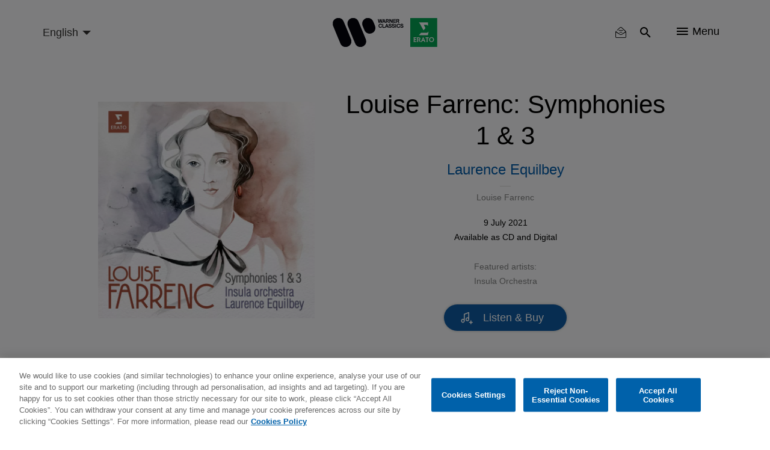

--- FILE ---
content_type: text/html; charset=UTF-8
request_url: https://www.warnerclassics.com/release/louise-farrenc-symphonies
body_size: 13876
content:
<!DOCTYPE html>
<html lang="en" dir="ltr" prefix="og: https://ogp.me/ns#">
  <head>
        <!-- OneTrust Cookies Consent Notice start -->
              <script async id="onetrustcdn" src="https://cdn.cookielaw.org/scripttemplates/otSDKStub.js" data-document-language="true" type="text/javascript" charset="UTF-8" data-domain-script="c2c24252-0d8a-4024-942a-70acfdfc541d"></script>
      
    <script async type="text/javascript">
      function OptanonWrapper() {
        var cookiePolicyLink = 'https://www.wminewmedia.com/cookies-policy/';
        var allLinks = document.querySelectorAll('a');
        for(i = 0; i < allLinks.length; i++) {
          let href = allLinks[i].href;
          if (href.indexOf(cookiePolicyLink) > -1 && href.indexOf('?ot=') < 0) {
            href = href + '?ot=' + document.getElementById('onetrustcdn').getAttribute('data-domain-script') + '&url=' + window.location.hostname;
            allLinks[i].setAttribute("href", href);
            allLinks[i].setAttribute("target", "_blank");
          }
        }
        var eOT = new Event("OneTrustGroupsUpdated");
        document.dispatchEvent(eOT);
      }
    </script>
    <link rel="preload" type="text/css" href="https://www.wminewmedia.com/cookies-policy/onetrust/ot.css">
    <!-- OneTrust Cookies Consent Notice end -->
        <meta charset="utf-8" />
<link rel="canonical" href="https://www.warnerclassics.com/release/louise-farrenc-symphonies" />
<meta property="og:image" content="https://www.warnerclassics.com/sites/default/files/2021-05/0190296698521.jpg" />
<meta name="Generator" content="Drupal 10 (https://www.drupal.org)" />
<meta name="MobileOptimized" content="width" />
<meta name="HandheldFriendly" content="true" />
<meta name="viewport" content="width=device-width, initial-scale=1.0" />
<meta name="robots" content="noimageai" />
<meta name="robots" content="noai" />
<link rel="icon" href="/sites/default/files/favicon_2.ico" type="image/vnd.microsoft.icon" />
<link rel="alternate" hreflang="en" href="https://www.warnerclassics.com/release/louise-farrenc-symphonies" />
<link rel="alternate" hreflang="de" href="https://www.warnerclassics.com/de/release/louise-farrenc-symphonies" />
<link rel="alternate" hreflang="fr" href="https://www.warnerclassics.com/fr/release/louise-farrenc-symphonies" />
<link rel="alternate" hreflang="es" href="https://www.warnerclassics.com/es/release/louise-farrenc-symphonies" />
<link rel="alternate" hreflang="pt" href="https://www.warnerclassics.com/br/release/louise-farrenc-symphonies" />
<link rel="alternate" hreflang="it" href="https://www.warnerclassics.com/it/release/louise-farrenc-symphonies" />

    <title>Louise Farrenc: Symphonies 1 &amp; 3 | Warner Classics</title>
    <script src="https://www.google.com/recaptcha/api.js?hl=en&amp;render=explicit&amp;onload=drupalRecaptchaOnload" async defer></script>

      <style>:focus{outline:none!important}.hidden{display:none}.visually-hidden{position:absolute!important;overflow:hidden;clip:rect(1px,1px,1px,1px);width:1px;height:1px;word-wrap:normal}.block-cbb{display:none}.layout--onecol .layout__region{width:100%}.header__list,.social-nav__list,.player-list{padding:0;margin:0;list-style:none}@font-face{font-family:'iconsFont';src:url(/themes/custom/warnerclassics/prototype/app/f-icons/iconsFont.eot?jfkxso=);src:url(/themes/custom/warnerclassics/prototype/app/f-icons/iconsFont.eot?jfkxso=#iefix) format("embedded-opentype"),url(/themes/custom/warnerclassics/prototype/app/f-icons/iconsFont.ttf?jfkxso=) format("truetype"),url(/themes/custom/warnerclassics/prototype/app/f-icons/iconsFont.woff?jfkxso=) format("woff"),url(/themes/custom/warnerclassics/prototype/app/f-icons/iconsFont.svg?jfkxso=#iconsFont) format("svg");font-weight:400;font-style:normal;font-display:swap}.go-to-top::before,.floating-notice-close::before,[class^="icon-"],[class*=" icon-"]{font-family:'iconsFont'!important;font-style:normal;font-weight:400;font-variant:normal;text-transform:none;line-height:1;-webkit-font-smoothing:antialiased;-moz-osx-font-smoothing:grayscale}.icon-itunes-light:before{content:"\e92c"}.icon-filter:before{content:"\e91e"}.icon-reset:before{content:"\e91f"}.floating-notice-close::before,.icon-close::before{content:"\e90f"}.icon-deezer:before{content:"\e909"}.icon-facebook:before{content:"\e90a"}.icon-instagram:before{content:"\e90b"}.icon-spotify:before{content:"\e90c"}.icon-twitter:before{content:"\e90d"}.icon-youtube:before{content:"\e90e"}.icon-nav:before{content:"\e900"}.icon-search:before{content:"\e902"}.go-to-top::before{content:"\e903"}.icon-video-play:before{content:"\e904"}.icon-search{padding:2px}html{font-family:sans-serif;-webkit-text-size-adjust:100%;-moz-text-size-adjust:100%;-ms-text-size-adjust:100%;text-size-adjust:100%}body{margin:0}article,footer,header,main,nav,section{display:block}a{background-color:transparent}img{border:0}button,input,select{color:inherit;margin:0;padding:0;border:none;background-color:transparent}button{overflow:visible;border-radius:0;border:none}button,select{text-transform:none}button,input[type="submit"]{-webkit-appearance:button;-moz-appearance:button;appearance:button}button::-moz-focus-inner,input::-moz-focus-inner{border:0;padding:0}input{line-height:normal}*,::after,::before{-webkit-box-sizing:border-box;box-sizing:border-box}*::-ms-clear{display:none}*::-ms-reveal{display:none}::-webkit-input-placeholder{color:#666}::-moz-placeholder{color:#666}:-ms-input-placeholder{color:#666}::-ms-input-placeholder{color:#666}::placeholder{color:#666}html{font-family:sans-serif;line-height:1.15;-webkit-text-size-adjust:100%;-moz-text-size-adjust:100%;-ms-text-size-adjust:100%;text-size-adjust:100%;overflow-x:hidden}body{font-size:1rem;font-family:Helvetica,Arial,sans-serif;display:-webkit-box;display:-ms-flexbox;display:flex;-webkit-box-orient:vertical;-webkit-box-direction:normal;-ms-flex-direction:column;flex-direction:column;min-height:100vh;margin:0;min-width:320px;width:100%;font-weight:400;line-height:1.6;color:black;text-align:left;background-color:white;overflow-x:hidden;-webkit-font-smoothing:antialiased}.main{-webkit-box-flex:1;-ms-flex-positive:1;flex-grow:1;display:-webkit-box;display:-ms-flexbox;display:flex;-webkit-box-orient:vertical;-webkit-box-direction:normal;-ms-flex-direction:column;flex-direction:column;padding-top:60px}.layout__region--content,.layout--onecol,.block-region-content,.layout__region{-webkit-box-flex:1;-ms-flex-positive:1;flex-grow:1;display:-webkit-box;display:-ms-flexbox;display:flex;-webkit-box-orient:vertical;-webkit-box-direction:normal;-ms-flex-direction:column;flex-direction:column}.wrapper{max-width:1184px;width:100%;padding:0 15px;margin:0 auto}html .js-main-nav{visibility:hidden;opacity:0}html .js-main-nav-list,html .js-main-nav-search,html .search-results{visibility:hidden;opacity:0;height:0;padding:0}p{margin:0}h2,h4{font-size:2.0625rem;margin:0;line-height:1.5;margin-bottom:1rem;font-weight:500;color:black}.common-section__heading{font-size:2.25rem;font-family:Helvetica,Arial,sans-serif;margin-bottom:52px;text-align:center;line-height:1.24}.owl-carousel{display:none;width:100%;position:relative;z-index:1}button::-moz-focus-inner{padding:0;border:0}.header{display:-webkit-box;display:-ms-flexbox;display:flex;height:60px;min-width:320px;background-color:#f9fafb;position:fixed;width:100%;top:0;left:0;z-index:3;-webkit-transform:translateY(0);-ms-transform:translateY(0);transform:translateY(0);border-bottom:2px solid transparent}.header>.wrapper{display:-webkit-box;display:-ms-flexbox;display:flex;-webkit-box-align:center;-ms-flex-align:center;align-items:center;-webkit-box-pack:end;-ms-flex-pack:end;justify-content:flex-end}.logos-container{position:absolute;left:50%;top:50%;-webkit-transform:translate(-50%,-50%);-ms-transform:translate(-50%,-50%);transform:translate(-50%,-50%)}.logos-container img{display:block;width:100%}.logo-desktop{width:125px}.header__list{display:-webkit-box;display:-ms-flexbox;display:flex}.header__list-item{border-right:1px solid #f9fafb}.header__list-item:last-child{border-right:none;padding-right:0;padding-left:0}.header__list-btn{font-size:1.125rem;display:-webkit-box;display:-ms-flexbox;display:flex;-webkit-box-align:center;-ms-flex-align:center;align-items:center;margin:0 20px}.header__list-item-text{line-height:1;margin-left:7px}.main-header-left{margin-right:auto}.language-select-container{position:relative}.language-select-container::after{content:'';display:block;border:5px solid transparent;border-top-color:#323130;position:absolute;top:calc(50% - 2px);right:9px}.language-select-container select{font-size:1rem;-webkit-transform:scale(.9);-ms-transform:scale(.9);transform:scale(.9);-webkit-appearance:none;-moz-appearance:none;appearance:none;padding-right:22px;outline:none}.language-select-container select.wr-language-selector-desktop{display:none}.language-select-container select.wr-language-selector-mobile{margin-top:4px;margin-left:0}.social-nav{padding:0 65px 37px;z-index:11}.social__content{margin-bottom:28px}.social__content:last-child{margin-bottom:0}.social-nav__list{margin-bottom:38px;text-align:center}.social-nav__list:last-child{margin-bottom:0}.social-nav__item{margin:9px;display:inline-block}.social-nav__link{width:54px;height:54px;position:relative;border-radius:50%;border:1px solid white;color:white;display:block;text-decoration:none}.social-nav__icon{font-size:1.3125rem;position:absolute;top:50%;left:50%;-webkit-transform:translate(-50%,-54%);-ms-transform:translate(-50%,-54%);transform:translate(-50%,-54%)}.page-dynamic-content-overlay{position:fixed;width:100vw;height:100vh;background-color:rgba(48,41,47,.95);z-index:9999;display:none}.page-dynamic-content-overlay .common-loader{position:absolute;top:30%;left:50%;-webkit-transform:translate(-50%,-50%);-ms-transform:translate(-50%,-50%);transform:translate(-50%,-50%)}.main-nav{min-width:100%;width:100%;min-height:100vh;position:fixed;top:0;left:0;background-color:rgba(48,41,47,.95);z-index:10;padding-top:155px}.main-nav-close{position:absolute;top:18px;right:25px}.main-nav-close__icon{font-size:.6875rem;color:white}.main-nav__list{padding:0;max-width:558px;width:95%;margin:0 auto}.main-nav__list .social-nav{padding-top:20px}.main-nav__list .social__content{margin-bottom:0}.main-nav__item{height:55px;display:-webkit-box;display:-ms-flexbox;display:flex;-webkit-box-pack:center;-ms-flex-pack:center;justify-content:center;-webkit-box-align:center;-ms-flex-align:center;align-items:center}.main-nav__item:last-child{border-bottom:none}.main-nav__link{color:white;text-decoration:none;font-size:1.125rem}.main-nav__search{margin-bottom:45px;padding-top:10px}.main-nav__search-field{position:relative;margin:0 auto;max-width:560px}.main-nav__search-control{font-size:1.125rem;display:block;-webkit-box-sizing:border-box;box-sizing:border-box;padding-left:48px;padding-right:40px;width:100%;color:white;line-height:2.45;border-bottom:1px solid white;border-radius:0}.main-nav__search-control::-webkit-input-placeholder{font-size:1.125rem;color:white;line-height:2.45}.main-nav__search-control::-moz-placeholder{font-size:1.125rem;color:white;line-height:2.45}.main-nav__search-control:-ms-input-placeholder{font-size:1.125rem;color:white;line-height:2.45}.main-nav__search-control::-ms-input-placeholder{font-size:1.125rem;color:white;line-height:2.45}.main-nav__search-submit{font-size:1.25rem;color:white;position:absolute;top:calc(50%);-webkit-transform:translateY(-50%);-ms-transform:translateY(-50%);transform:translateY(-50%);left:1px}.main-nav__search-backspace{font-size:1rem;color:#9b9b9b;position:absolute;top:calc(50%);-webkit-transform:translateY(-50%);-ms-transform:translateY(-50%);transform:translateY(-50%);right:9px}.search-results__heading{position:relative;margin-bottom:26px;display:none}.search-results__heading h2{font-size:1.5rem;font-family:Helvetica,Arial,sans-serif;color:white;line-height:1.4}.search-results__heading button{font-size:.875rem;font-family:Helvetica,Arial,sans-serif;color:white;position:absolute;right:0;top:50%;-webkit-transform:translateY(-50%);-ms-transform:translateY(-50%);transform:translateY(-50%)}.search-results__heading button span{display:inline-block;vertical-align:top;margin-right:4px}.search-results__content{overflow:auto;overflow-x:hidden}.search-results__content::-webkit-scrollbar{width:8px}.search-results__content::-webkit-scrollbar-track{-webkit-box-shadow:inset 0 0 6px rgba(0,0,0,.3);box-shadow:inset 0 0 6px rgba(0,0,0,.3);border-radius:10px}.search-results__content::-webkit-scrollbar-thumb{border-radius:10px;-webkit-box-shadow:inset 0 0 6px rgba(0,0,0,.5);box-shadow:inset 0 0 6px rgba(0,0,0,.5);background-color:rgba(255,255,255,.8)}.footer{color:white;background-color:black;padding:30px 0}.footer .left{display:-webkit-box;display:-ms-flexbox;display:flex;-webkit-box-orient:vertical;-webkit-box-direction:normal;-ms-flex-direction:column;flex-direction:column;-webkit-box-align:center;-ms-flex-align:center;align-items:center;margin-bottom:15px}.footer .wrapper{text-align:center}.footer__logo{text-decoration:none;-webkit-box-ordinal-group:3;-ms-flex-order:2;order:2;margin-bottom:10px;margin:0;line-height:1}.footer__logo img{display:block;margin:auto}.footer-nav .menu{display:-webkit-inline-box;display:-ms-inline-flexbox;display:inline-flex;-ms-flex-wrap:wrap;flex-wrap:wrap;padding-right:15px}.footer-nav .leaf{margin-right:25px;margin:0 8px}.footer-nav a{color:white;text-decoration:none}#block-footercopyrights{margin-top:15px}.footer__logo{max-height:22px;display:-webkit-box;display:-ms-flexbox;display:flex;-webkit-box-pack:center;-ms-flex-pack:center;justify-content:center;-webkit-box-align:center;-ms-flex-align:center;align-items:center}.footer__logo:last-child{margin-right:0}#block-footerlogos{display:-webkit-inline-box;display:-ms-inline-flexbox;display:inline-flex;-webkit-box-ordinal-group:3;-ms-flex-order:2;order:2}.dialog-off-canvas-main-canvas{display:-webkit-box;display:-ms-flexbox;display:flex;-webkit-box-orient:vertical;-webkit-box-direction:normal;-ms-flex-direction:column;flex-direction:column;min-height:100vh;height:100%}.go-to-top{-webkit-appearance:none;-moz-appearance:none;appearance:none;outline:none;background-color:transparent;padding:0;text-decoration:none;border-radius:0;border:none}.floating-notice-wrapper .subscribe-wrap>a{font-size:.875rem;background-color:#0e5ba3;border-radius:17px;color:white;text-transform:uppercase;line-height:1;padding:11px 55px;text-decoration:none}.hero-slider,.hero-slider .hero-slider__item a>div{max-height:calc(100vh - 360px)}.hero-slider img,.hero-slider .hero-slider__item a>div img{max-width:100%;max-height:calc(100vh - 360px);width:auto;height:auto;display:block;margin:0 auto}.hero-slider{max-width:1280px;margin:0 auto;position:relative;max-height:calc(100vh - 360px)}.hero-slider .hero-slider__item a>div{overflow:hidden}.hero-slider .hero-slider__item a>div{-webkit-box-align:end;-ms-flex-align:end;align-items:flex-end}.hero-slider .hero-slider__item{position:relative;height:100%;overflow:hidden}.hero-slider .hero-slider__item img{max-width:100%;height:auto}.hero-info{position:absolute;left:50%;bottom:20px;z-index:1;-webkit-transform:translateZ(10px);transform:translateZ(10px)}.common-section{padding-top:52px;padding-bottom:55px;background-color:#f9fafb}.common-section.grey-10-bg{background-color:#f0f0f0}.common-section .wrapper .common-slider{margin-left:0;margin-right:0}.common-section__heading a{color:black;text-decoration:none}.common-slider{margin-bottom:55px}.common-slider .common-slider__item picture,.common-slider .releases-page__item picture{display:block}.common-slider__item{position:relative;width:100%;height:100%;background-color:transparent;display:-webkit-box;display:-ms-flexbox;display:flex;-webkit-box-align:center;-ms-flex-align:center;align-items:center;-webkit-box-pack:center;-ms-flex-pack:center;justify-content:center;margin:0 auto}.common-slider__item img{width:auto;height:auto;max-width:100%;max-height:100%}.common-slider__item .common-slider__item-options{-webkit-transform:translateY(-1000px);-ms-transform:translateY(-1000px);transform:translateY(-1000px)}.common-slider__item i{font-size:1.9375rem;position:absolute;top:50%;left:50%;-webkit-transform:translate(-50%,-50%);-ms-transform:translate(-50%,-50%);transform:translate(-50%,-50%);color:white}.common-slider.video-slider .common-slider__item{display:block;width:auto;height:auto;min-width:200px}.common-slider.video-slider .common-slider__item img{display:block;width:100%;height:auto}.common-slider__item-info{position:absolute;top:0;left:0;width:100%;height:100%;z-index:2;background-color:rgba(0,0,0,.5);display:-webkit-box;display:-ms-flexbox;display:flex;-webkit-box-orient:vertical;-webkit-box-direction:normal;-ms-flex-direction:column;flex-direction:column;-webkit-box-align:center;-ms-flex-align:center;align-items:center;-webkit-box-pack:center;-ms-flex-pack:center;justify-content:center;padding:15px;text-align:center;opacity:0;overflow:hidden}.common-slider__item-title{font-size:1.125rem;font-family:Helvetica,Arial,sans-serif;color:white;line-height:1.5;margin-bottom:2px}.common-slider__item-subtitle{font-size:.875rem;color:white;margin-bottom:18px}.common-slider__item-subtitle a{color:white;text-decoration:none;font-size:.75rem;line-height:1}.common-slider__item-options{display:-webkit-box;display:-ms-flexbox;display:flex}.common-slider__item-options a{color:white;text-decoration:none;font-size:.75rem;line-height:1;padding:20px 16px;border-right:1px solid white;display:-webkit-inline-box;display:-ms-inline-flexbox;display:inline-flex}.common-slider__item-options a:last-child{border-right:none}.common-section__show-more{text-align:center}.common-section__show-more a{color:#0e5ba3;text-decoration:none;font-size:.875rem}.form-content-wrap{max-width:752px;margin:0 auto}.form-content-wrap .form-row{position:relative;display:-webkit-box;display:-ms-flexbox;display:flex;-ms-flex-wrap:wrap;flex-wrap:wrap}.form-content-wrap .form-item{width:100%;position:relative;padding-top:15px;margin-bottom:23px}.form-content-wrap .form-item:last-child{margin-right:0;-webkit-box-flex:1;-ms-flex-positive:1;flex-grow:1}.common-loader{margin:0 auto;border:4px solid rgba(0,0,0,.16);border-top:4px solid #0e5ba3;border-radius:50%;width:36px;height:36px;-webkit-animation:spin 2s linear infinite;animation:spin 2s linear infinite}@-webkit-keyframes spin{0%{-webkit-transform:rotate(0deg);transform:rotate(0deg)}100%{-webkit-transform:rotate(360deg);transform:rotate(360deg)}}@keyframes spin{0%{-webkit-transform:rotate(0deg);transform:rotate(0deg)}100%{-webkit-transform:rotate(360deg);transform:rotate(360deg)}}.go-to-top{width:45px;height:45px;background-color:black;display:none;-webkit-box-pack:center;-ms-flex-pack:center;justify-content:center;-webkit-box-align:center;-ms-flex-align:center;align-items:center;border-radius:50%;position:fixed;bottom:20px;right:20px;-webkit-animation-duration:.5s;animation-duration:.5s;-webkit-animation-timing-function:ease;animation-timing-function:ease;-webkit-animation-fill-mode:both;animation-fill-mode:both;z-index:2}.go-to-top::before{font-size:1rem;color:white;-webkit-transform:rotate(90deg);-ms-transform:rotate(90deg);transform:rotate(90deg)}.filter-reset button{font-size:.875rem;color:white}.filter-reset button span{margin-right:3px}.search-results__filter{margin-bottom:40px;position:relative;z-index:10}.search-results__filter .form-content-wrap{max-width:100%;position:relative}.search-results__filter .filter-reset{text-align:right;min-height:20px}.search-results__filter .filter-reset button{color:#9b9b9b}.search-results .filter-reset button{display:none}.floating-notice{position:fixed;left:0;right:0;bottom:0;z-index:5;background-color:#30292f;padding:25px 0;color:white}.floating-notice-wrapper{padding:0 25px;max-width:828px;display:-webkit-box;display:-ms-flexbox;display:flex;-webkit-box-pack:center;-ms-flex-pack:center;justify-content:center;-webkit-box-align:center;-ms-flex-align:center;align-items:center;-webkit-box-orient:vertical;-webkit-box-direction:normal;-ms-flex-direction:column;flex-direction:column;margin:0 auto}.floating-notice-wrapper h2{font-size:1rem;letter-spacing:.065em;line-height:1.2;color:white;margin-bottom:1em;text-align:center}.floating-notice-wrapper p{font-size:.6875rem;letter-spacing:.035em;text-align:center;line-height:1.4}.floating-notice-wrapper .subscribe-wrap>a{font-size:.75rem;letter-spacing:.06em;display:block;margin-top:15px;text-decoration:none;text-transform:none;padding:11px 26px 11px;margin-bottom:-2px}.floating-notice-close{position:absolute;bottom:13px;right:30px;-webkit-transform:translateY(-50%);-ms-transform:translateY(-50%);transform:translateY(-50%)}.floating-notice-close::before{font-size:12px}.releases-page__item{background-color:transparent;position:relative;overflow:hidden}.releases-page__item picture{display:block}.releases-page__item a{color:white;text-decoration:none;font-size:.75rem;line-height:1}.releases-page__item:only-child{max-width:inherit}.releases-page__item img{display:block;width:auto;height:auto;max-width:100%;max-height:100%;margin:auto}.releases-page__item>div{position:absolute;top:0;left:0;width:100%;height:100%;z-index:2;background-color:rgba(0,0,0,.5);display:-webkit-box;display:-ms-flexbox;display:flex;-webkit-box-align:center;-ms-flex-align:center;align-items:center;-webkit-box-pack:center;-ms-flex-pack:center;justify-content:center;padding:15px;text-align:center;opacity:0}.releases-page__item>div div{display:-webkit-box;display:-ms-flexbox;display:flex}.releases-page__item>div div a{font-size:.875rem;color:white;text-decoration:none;line-height:1;padding:20px 16px;border-right:1px solid white;display:-webkit-inline-box;display:-ms-inline-flexbox;display:inline-flex}.releases-page__item>div div a:last-child{border-right:0}.path-front .releases-page__item{margin-bottom:0}@media only screen and (min-width:570px){.releases-page__item{display:-webkit-inline-box;display:-ms-inline-flexbox;display:inline-flex}}@media only screen and (max-width:565px){.social-nav{max-width:100%}}@media only screen and (max-width:991px){.footer-nav .menu{padding-right:0;margin-bottom:29px;-webkit-box-pack:center;-ms-flex-pack:center;justify-content:center}.hero-info{width:100%}}@media only screen and (max-width:1024px){.search-results__heading{-webkit-box-align:center;-ms-flex-align:center;align-items:center}.search-results__heading h2{margin-bottom:0}.common-slider__item-title{display:none}.common-slider__item-subtitle{display:none}.search-results__filter .filter-reset{right:75px;top:-51px}.search-results__filter{display:none}}@media only screen and (max-width:767px){.common-section__heading{font-size:1.5rem;margin-bottom:33px}header>.wrapper{padding:0 0 0 15px}.header__list-item{border-right:none}.header__list-item .header__list-btn,.header__list-item .header__list-btn{padding-left:10px;padding-right:10px}.header__list-item .js-main-nav-open{padding-top:2px;padding-right:20px}.header__list-btn{margin:0}.header__list-item-text{display:none}.social-nav{padding-left:20px;padding-right:20px}.main-nav{padding-top:70px}.common-section{padding-top:27px;padding-bottom:33px}.common-slider{margin-bottom:15px}.common-slider .common-slider__item picture,.common-slider .releases-page__item picture{width:70vw}.common-section__show-more{text-align:center}.releases-page__item picture{width:44vw}}@media only screen and (max-width:414px){html .social-nav{position:absolute;height:calc(100vh - 60px)}}</style>
          <script type="text/javascript">var digitalData = {"settings":{"reportSuites":"wmg,wmggbglobal,wmggbclassics2014,wmgwarnerclassics.com"},"page":{"pageInfo":{"pageName":"Warner Classics:Music:Louise Farrenc: Symphonies 1 \u0026 3","server":"Warner Classics:Site","platform":"Drupal 8","devTeam":"Warner Classics \u0026 Erato"},"category":{"primaryCategory":"Warner Classics:Music","pageType":"Music:Album Details"}},"content":{"artist":"Warner Classics","label":"Warner Classics \u0026 Erato"},"user":{"profile":{"profileID":null}}};</script>
      <script async src="//assets.adobedtm.com/31543e7db99435a92d6f4a2cf97c808672ed7dd0/satelliteLib-b6e3529c31d92a9252c30c1714b6b9342304145b.js"></script>
      </head>
  <body class="path-node page-node-type-product">
    <div id="page-dynamic-content" class="page-dynamic-content">
            <a href="#main-content" class="visually-hidden focusable skip-link">
        Skip to main content
      </a>
      
        <div class="dialog-off-canvas-main-canvas" data-off-canvas-main-canvas>
      <header class="header js-header" role="contentinfo">
    <div class="wrapper">
      <div class="main-header-left">
          <div>
    <div id="block-warnerclassicslanguageselector">
  
    
      <div class="language-select-container">
  <select class="wr-language-selector wr-language-selector-desktop">
          <option  value="en" data-href="https://www.warnerclassics.com/release/louise-farrenc-symphonies" selected="selected">English</option>
          <option  value="de" data-href="https://www.warnerclassics.com/de/release/louise-farrenc-symphonies">Deutsch</option>
          <option  value="fr" data-href="https://www.warnerclassics.com/fr/release/louise-farrenc-symphonies">Français</option>
          <option  value="es" data-href="https://www.warnerclassics.com/es/release/louise-farrenc-symphonies">Spanish</option>
          <option  value="pt" data-href="https://www.warnerclassics.com/br/release/louise-farrenc-symphonies">Portuguese</option>
          <option  value="it" data-href="https://www.warnerclassics.com/it/release/louise-farrenc-symphonies">Italian</option>
      </select>
  <select class="disable-chosen wr-language-selector wr-language-selector-mobile">
          <option  value="en" data-href="https://www.warnerclassics.com/release/louise-farrenc-symphonies" selected="selected">EN</option>
          <option  value="de" data-href="https://www.warnerclassics.com/de/release/louise-farrenc-symphonies">DE</option>
          <option  value="fr" data-href="https://www.warnerclassics.com/fr/release/louise-farrenc-symphonies">FR</option>
          <option  value="es" data-href="https://www.warnerclassics.com/es/release/louise-farrenc-symphonies">ES</option>
          <option  value="pt" data-href="https://www.warnerclassics.com/br/release/louise-farrenc-symphonies">PT</option>
          <option  value="it" data-href="https://www.warnerclassics.com/it/release/louise-farrenc-symphonies">IT</option>
      </select>
</div>

  </div>

  </div>

      </div>
      <div class="logos-container inline-svg">
        <div class="logo-desktop">
          <a href="https://www.warnerclassics.com/">
              <div>
    <div id="block-headerlogo">
  
    
                  <div>
                            <img class="header__logo" src="/sites/default/files/2020-06/new-logos-wce-rgb.svg"/>
                    </div>
    
  </div>

  </div>

          </a>
        </div>
      </div>
      

<div>
      <div class="header__list">
    <div class="header__list-item" id="block-warnerclassics-newslettericon">
  
    
      <a class="header__list-btn js-main-nav-newsletter-btn" href="/newsletter"><span class='icon-newsletter-new'></span></a>
<div class="newsletter-icon-text">newsletter</div>

  </div>
<div class="header__list-item" id="block-searchicon">
  
    
      <button class="header__list-btn js-main-nav-search-btn"><span class="icon-search"></span></button>

  </div>
<div class="header__list-item" id="block-menublockwithiconandtext">
  
    
      <span class="header__list-btn js-main-nav-open" type="button">
    <span class="icon-nav"></span>
    <span class="header__list-item-text">Menu</span>
</span>

  </div>
<div id="block-sitelogo">
  
    
      <a href="/" class="header__logo" title="Home"></a>
  </div>

  </div>
</div>

    </div>
    <nav  class="main-nav js-main-nav">
      <button class="main-nav-close js-main-nav-close">
        <span class="main-nav-close__icon icon-close"></span>
      </button>
      
  <div class="main-nav__list js-main-nav-list">
    <div>
      <nav role="navigation" aria-labelledby="block-mainnavigation-menu" id="block-mainnavigation">
            
  <h2 class="visually-hidden" id="block-mainnavigation-menu">Main navigation</h2>
  

        

        <ul>
                        <li class="main-nav__item">
                <a href="/" class="main-nav__link" data-drupal-link-system-path="&lt;front&gt;">Home</a>
                            </li>
                    <li class="main-nav__item">
                <a href="/artists-composers" class="main-nav__link" data-drupal-link-system-path="artists-composers">Artists &amp; Composers</a>
                            </li>
                    <li class="main-nav__item">
                <a href="/series-labels" class="main-nav__link" data-drupal-link-system-path="series-labels">Series &amp; Partner Labels</a>
                            </li>
                    <li class="main-nav__item">
                <a href="/releases?releasedate=recent" class="main-nav__link" data-drupal-link-query="{&quot;releasedate&quot;:&quot;recent&quot;}" data-drupal-link-system-path="releases">Releases</a>
                            </li>
                    <li class="main-nav__item">
                <a href="/concerts" class="main-nav__link" data-drupal-link-system-path="concerts">Concerts</a>
                            </li>
                    <li class="main-nav__item">
                <a href="/playlists" class="main-nav__link" data-drupal-link-system-path="playlists">Playlists</a>
                            </li>
                    <li class="main-nav__item">
                <a href="/contact" class="main-nav__link" data-drupal-link-system-path="node/42">Contact</a>
                            </li>
                    <li class="main-nav__item">
                <a href="/newsletter" class="main-nav__link" data-drupal-link-system-path="newsletter">Newsletter</a>
                            </li>
                </ul>



  </nav>
<div class="header__list-item" id="block-followbuttonwithconfigurableform">
  
    
      <div class="social-nav">
        <div class="social__content">
        <ul class="social-nav__list">
                      <li class="social-nav__item"><a data-track="facebook-ftr" class="social-nav__link" href="https://www.facebook.com/WarnerClassicsErato/" target="_blank"><span class="social-nav__icon icon-facebook"></span></a></li>
                                <li class="social-nav__item"><a data-track="instagram-ftr" class="social-nav__link" href="http://instagram.com/warner_classics" target="_blank"><span class="social-nav__icon icon-instagram"></span></a></li>
                                <li class="social-nav__item"><a data-track="twitter-ftr" class="social-nav__link" href="https://twitter.com/WarnerClassics" target="_blank"><span class="social-nav__icon icon-twitter"></span></a></li>
                  </ul>
    </div>
            <div class="social__content">
        <ul class="social-nav__list">
                      <li class="social-nav__item"><a data-track="youtube-ftr" class="social-nav__link" href="https://youtube.com/warnerclassics" target="_blank"><span class="social-nav__icon icon-youtube"></span></a></li>
                                <li class="social-nav__item"><a data-track="apple-music-ftr" class="social-nav__link" href="https://itunes.apple.com/curator/warner-classics/1153741571" target="_blank"><span class="social-nav__icon icon-itunes-light"></span></a></li>
                                <li class="social-nav__item"><a data-track="deezer-ftr" class="social-nav__link" href="https://www.deezer.com/profile/321050935" target="_blank"><span class="social-nav__icon icon-deezer"></span></a></li>
                                <li class="social-nav__item"><a data-track="spotify-ftr" class="social-nav__link" href="https://open.spotify.com/user/warnerclassics" target="_blank"><span class="social-nav__icon icon-spotify"></span></a></li>
                  </ul>
    </div>
    </div>

  </div>

    </div>
  </div>

      
        <div class="main-nav__search js-main-nav-search">
    <div class="views-exposed-form" data-drupal-selector="views-exposed-form-search-all-content-wr-search-block-1" id="block-viewsexposedfilterblock">
  
    
      <form action="/release/louise-farrenc-symphonies" method="get" id="views-exposed-form-search-all-content-wr-search-block-1" accept-charset="UTF-8">
  <div class="js-form-item form-item form-type-textfield js-form-type-textfield form-item-search-api-fulltext js-form-item-search-api-fulltext form-no-label">
        <div class="wrapper">
    <div class="main-nav__search-field">
        <input data-drupal-selector="edit-search-api-fulltext" data-msg-maxlength="This field field has a maximum length of 128." type="text" id="edit-search-api-fulltext--3" name="search_api_fulltext" value="" size="30" maxlength="128" class="form-text main-nav__search-control" />
        <button class="main-nav__search-backspace" type="button"><span class="icon-close"></span></button>
        <button class="main-nav__search-submit"><span class="icon-search"></span></button>
    </div>
</div>

        </div>
<div class="hidden form-actions js-form-wrapper form-wrapper" data-drupal-selector="edit-actions" id="edit-actions--3"><input data-drupal-selector="edit-submit-search-all-content-3" type="submit" id="edit-submit-search-all-content--3" value="Apply" class="button js-form-submit form-submit" />
  
</div>


</form>

  </div>

  </div>

      <div class="search-results">
        <div class="wrapper">
          <div class="search-results__heading">
            <h2>Results</h2>
            <button class="search-results__filter-btn js-search-filter-btn" type="button">
              <span class="icon-filter"></span>Filter
            </button>
          </div>
          <div class="search-results__filter">
            <div class="form-content-wrap">
              <div class="content-for-form">
                <div class="form-row">
                      <div data-drupal-facet-id="artist" class="facet-empty facet-hidden"><div class="form-item">
    </div>
</div>

  <div data-drupal-facet-id="instrument" class="facet-empty facet-hidden"><div class="form-item">
    </div>
</div>

  <div data-drupal-facet-id="format" class="facet-empty facet-hidden"><div class="form-item">
    </div>
</div>

  <div data-drupal-facet-id="label" class="facet-empty facet-hidden"><div class="form-item">
    </div>
</div>



                </div>
                <div class="filter-reset">
                  <button type="button"><span class="icon-reset"></span>Reset Filter</button>
                </div>
              </div>
            </div>
          </div>
          <div class="search-results__content">
              <div>
    <div class="views-element-container" id="block-views-block-search-all-content-wr-search-block-1">
  
    
      <div class="js-view-dom-id-be0d52d588c7e7fdad30bfc14a52122a3554c31715db7047561b3fb269446b32">
    
    
    

    
        

    
    
    

    
    

    
    
</div>


  </div>

  </div>

          </div>
        </div>
      </div>
    </nav>
  </header>

<a id="main-content" tabindex="-1"></a>

  <main  class="main">
    <div data-drupal-messages-fallback class="hidden"></div>


<section class="release-top">
  <div class="wrapper">
    <div class="release-top-container">
        <div class="release-banner">    <picture>
                  <source srcset="/sites/default/files/styles/release_and_playlist_cover_756_x_756_webp/public/2021-05/0190296698521.jpg.webp?itok=gBxn61XK 1x, /sites/default/files/styles/release_and_playlist_cover_756_x_756_2x_webp/public/2021-05/0190296698521.jpg.webp?itok=v-b0SpS_ 2x" media="(min-width: 0px)" type="image/webp" width="1512" height="1512"/>
                  <img loading="eager" width="1512" height="1512" src="/sites/default/files/styles/release_and_playlist_cover_756_x_756_2x_webp/public/2021-05/0190296698521.jpg.webp?itok=v-b0SpS_" alt="Louise Farrenc: Symphonies No. 1 &amp; No. 3 Insula Orchestra Laurence Equilbey " />

  </picture>

</div>


      <div class="release-top-info">
        <div class="wrapper">
          <h1 class="release-name"><span>Louise Farrenc: Symphonies 1 &amp; 3</span>
</h1>
            <h3 class="release-artist-name">
          <a href="/artist/laurence-equilbey" hreflang="en">Laurence Equilbey</a>      </h3>


                      
                            <p class="release-composer-name">
          Louise Farrenc
      </p>

            
          
            <p class="release-date">
          <time datetime="2021-07-09T12:00:00Z">9 July 2021</time>

            </p>


            <div class="release-available-as">
    Available as <button id="format" class="btn tippy-btn">CD</button><div id="tip-format" class="tippy-wrapper" style="display: none;"><div class="upc-wrapper"><strong>UPC:</strong><input class="tippy-input" value="0190296698521" style="margin-left: 10px" readonly><button class="copy-btn">Copy UPC</button></div></div> and <button id="format--4" class="btn tippy-btn">Digital</button><div id="tip-format--4" class="tippy-wrapper" style="display: none;"><div class="upc-wrapper"><strong>UPC:</strong><input class="tippy-input" value="0190296698446" style="margin-left: 10px" readonly><button class="copy-btn">Copy UPC</button></div></div>
  </div>


                      
                            <p class="release-featured">Featured artists:</p>
  <p class="release-featured-names">
          Insula Orchestra      </p>

                      
          

          
                      <div class="mobile-buylink-container">
              <a href="#" class="mobile-buylink">
                <i class="icon-listen-buy-new"></i>
                <span>Listen & Buy</span>
              </a>
            </div>
                  </div>
      </div>
    </div>
  </div>
</section>

<div class="mobile-reverse-ordering">
  
  <section class="common-about-us">
  <div class="wrapper">
          <div class="js-first-field hided">
        <p>Laurence Equilbey, conducting her period-instrument Insula Orchestra, champions the composer Louise Farrenc, a prominent and pioneering figure in 19th century Paris.</p>

<p>This album presents two of Farrenc’s three symphonies, No. 1 in C minor, first heard in 1845, and No. 3 in G minor, premier</p>
      </div>

      <div class="js-second-field common-about-us__text-wrap collapsed">
        <p>Laurence Equilbey, conducting her period-instrument Insula Orchestra, champions the composer Louise Farrenc, a prominent and pioneering figure in 19th century Paris.</p>

<p>This album presents two of Farrenc’s three symphonies, No. 1 in C minor, first heard in 1845, and No. 3 in G minor, premiered in 1849. “The score is so well written that it deserves a prominent place in the history of the early Romantic symphony,” wrote the <em>Financial Times</em> after a performance of the Symphony No 3 in London, marking International Women’s Day 2018. “Equilbey and the Insula orchestra gave it a fleet, fiery performance. Their crusading spirit lived up to the day’s billing.”</p>

<p><em>The Daily Telegraph</em> observed that the symphony “was full of engaging inventions … It’s clearly a fine piece; all it needs now is to be heard, many times.”</p>
      </div>

      <div class="common-about-us__read-more">
        <a class="js-read-more-link spa-lite-ignore" href="#">
          Read more
        </a>
      </div>
      </div>
</section>

</div>

<section class="release-players">
  <div class="wrapper">
          <div class="left page-player-wrapper" data-warner-track-list data-content-type="album" data-musickit-id="1569256510" data-deezer-id="232753702" data-spotify-id="70WG7tXKMQGcyLLG8PVVJ3" data-youtube-id="https://music.youtube.com/playlist?list=OLAK5uy_n_DtJUwNBZzCO_NO1gEe6l_wx-r3cG_54"></div>
        <div class="right">
      <h6 class="buy-heading">Buy</h6>
      <ul class="buy-list"><li><a class="buy-primary" target="_blank" data-track="amazon-p" href="https://www.amazon.com/dp/B092PB9FQ1/?tag=wbrcom-20">
  <span class="icon"><img src="/sites/default/files/2019-05/amazon.svg" alt="" />
</span>
  <span>Amazon</span>
</a>
<div>
      <a href="https://www.amazon.com/dp/B092PB9FQ1/?tag=wbrcom-20" class="buy-list-link" target="_blank" data-track="amazon-p">CD</a>
      <a href="https://www.amazon.com/Farrenc-Symphonies-Nos-1-3/dp/B095VVZMRV/?tag=wbrcom-20" class="buy-list-link" target="_blank" data-track="amazon-d">Download</a>
  </div>
</li><li><a class="buy-primary" target="_blank" data-vendor="CD" custom-vendor-name="Barnes &amp; Noble:CD" href="https://www.barnesandnoble.com/w/louise-farrenc-symphonies-1-3-laurence-equilbey/36420682?ean=0190296698521">
  <span class="icon"><img src="/sites/default/files/2019-05/barnes-noble.svg" alt="" />
</span>
  <span>Barnes &amp; Noble</span>
</a>
<div>
      <a href="https://www.barnesandnoble.com/w/louise-farrenc-symphonies-1-3-laurence-equilbey/36420682?ean=0190296698521" class="buy-list-link" target="_blank" data-vendor="CD" custom-vendor-name="Barnes &amp; Noble:CD">CD</a>
  </div>
</li><li><a class="buy-primary" target="_blank" data-track="itunes" href="https://geo.music.apple.com/us/album/farrenc-symphonies-nos-1-3/1569256510?itsct=music_box_link&itscg=30200&ct=albums_farrenc%3A_symphonies_nos._1_%26_3&ls=1&app=music&at=1001lL6a">
  <span class="icon"><img src="/sites/default/files/2019-05/itunes.svg" alt="" />
</span>
  <span>iTunes</span>
</a>
<div>
      <a href="https://geo.music.apple.com/us/album/farrenc-symphonies-nos-1-3/1569256510?itsct=music_box_link&amp;itscg=30200&amp;ct=albums_farrenc%3A_symphonies_nos._1_%26_3&amp;ls=1&amp;app=music&amp;at=1001lL6a" class="buy-list-link" target="_blank" data-track="itunes">Download</a>
  </div>
</li><li><a class="buy-primary" target="_blank" data-vendor="Download/Stream" custom-vendor-name="Qobuz" href="https://www.qobuz.com/album/farrenc-symphonies-nos-1-3-laurence-equilbey/xn143tcdp6vqa">
  <span class="icon"><img src="/sites/default/files/2019-05/qobuz.svg" alt="" />
</span>
  <span>Qobuz</span>
</a>
<div>
      <a href="https://www.qobuz.com/album/farrenc-symphonies-nos-1-3-laurence-equilbey/xn143tcdp6vqa" class="buy-list-link" target="_blank" data-vendor="Download/Stream" custom-vendor-name="Qobuz">Download/Stream</a>
  </div>
</li></ul>
    </div>
  </div>
</section>

  <div class="release-video">
    <div class="wrapper">
              <div class="video-embed-field-provider-youtube video-embed-field-responsive-video"><iframe width="854" height="480" frameborder="0" allowfullscreen="allowfullscreen" id="ytplayer" src="https://www.youtube.com/embed/rZi3LUk4FI4?autoplay=0&amp;start=0&amp;rel=0&amp;enablejsapi=1"></iframe>
</div>

          </div>
  </div>


  <div class="related-block">
    <h2 class="related-block__heading">You might also like</h2>
    <div class="wrapper">
      <div class="related-block__content">
                  <div class="related-block__content-item">
        <picture>
                  <source srcset="/sites/default/files/styles/product_release_cover_as_related_webp/public/2023-03/Warner_Laurence%20Equilbey%20ProjetFarrenc_CD_Cover_2022_03Ab.jpg.webp?itok=LVX-tSkF 1x, /sites/default/files/styles/product_release_cover_as_related_2x_webp/public/2023-03/Warner_Laurence%20Equilbey%20ProjetFarrenc_CD_Cover_2022_03Ab.jpg.webp?itok=qSXb928j 2x" media="(min-width: 0px)" type="image/webp" width="356" height="356"/>
                  <img loading="eager" width="356" height="356" src="/sites/default/files/styles/product_release_cover_as_related_2x_webp/public/2023-03/Warner_Laurence%20Equilbey%20ProjetFarrenc_CD_Cover_2022_03Ab.jpg.webp?itok=qSXb928j" alt="Laurence Equilbey - Louise Farrenc: Ouvertures in E minor - E flat, Symphonies No. 1-3" />

  </picture>



  <div class="info-release">
    <div class="info-release__item-options">
      <a href="/release/louise-farrenc-overtures">Discover</a>
    </div>
  </div>
</div>

                  <div class="related-block__content-item">
        <picture>
                  <source srcset="/sites/default/files/styles/product_release_cover_as_related_webp/public/2019-07/0190295505738_Equilbey_Beethoven_Triple_CD_Cover_07-2.jpg.webp?itok=XapTMglP 1x, /sites/default/files/styles/product_release_cover_as_related_2x_webp/public/2019-07/0190295505738_Equilbey_Beethoven_Triple_CD_Cover_07-2.jpg.webp?itok=9NYrON_r 2x" media="(min-width: 0px)" type="image/webp" width="356" height="356"/>
                  <img loading="eager" width="356" height="356" src="/sites/default/files/styles/product_release_cover_as_related_2x_webp/public/2019-07/0190295505738_Equilbey_Beethoven_Triple_CD_Cover_07-2.jpg.webp?itok=9NYrON_r" alt="Beethoven: Choral Fantasy, Triple Concerto" />

  </picture>



  <div class="info-release">
    <div class="info-release__item-options">
      <a href="/release/choral-fantasy">Discover</a>
    </div>
  </div>
</div>

                  <div class="related-block__content-item">
        <picture>
                  <source srcset="/sites/default/files/styles/product_release_cover_as_related_webp/public/Angelich_Beethoven__Cover_0190295634179.jpg.webp?itok=LCpYrmmL 1x, /sites/default/files/styles/product_release_cover_as_related_2x_webp/public/Angelich_Beethoven__Cover_0190295634179.jpg.webp?itok=6PaoIh0u 2x" media="(min-width: 0px)" type="image/webp" width="356" height="356"/>
                  <img loading="eager" width="356" height="356" src="/sites/default/files/styles/product_release_cover_as_related_2x_webp/public/Angelich_Beethoven__Cover_0190295634179.jpg.webp?itok=6PaoIh0u" alt="Beethoven Piano Concertos 4 &amp; 5" />

  </picture>



  <div class="info-release">
    <div class="info-release__item-options">
      <a href="/release/nicholas-angelich-beethoven-concertos">Discover</a>
    </div>
  </div>
</div>

                  <div class="related-block__content-item">
        <picture>
                  <source srcset="/sites/default/files/styles/product_release_cover_as_related_webp/public/0190295872533%20HD%20jpeg%20cover%20%281%29.jpg.webp?itok=RuEpBHrW 1x, /sites/default/files/styles/product_release_cover_as_related_2x_webp/public/0190295872533%20HD%20jpeg%20cover%20%281%29.jpg.webp?itok=RJSiJ7JQ 2x" media="(min-width: 0px)" type="image/webp" width="356" height="356"/>
                  <img loading="eager" width="356" height="356" src="/sites/default/files/styles/product_release_cover_as_related_2x_webp/public/0190295872533%20HD%20jpeg%20cover%20%281%29.jpg.webp?itok=RJSiJ7JQ" alt="Mozart: Krönungsmesse - Vesperae solennes de confessore" title="Mozart: Krönungsmesse - Vesperae solennes de confessore" />

  </picture>



  <div class="info-release">
    <div class="info-release__item-options">
      <a href="/release/mozart-kronungsmesse-vesperae-solennes-de-confessore">Discover</a>
    </div>
  </div>
</div>

              </div>
    </div>
  </div>




  </main>


<button class="go-to-top" onclick="window.scrollTo({top: 0, behavior: 'smooth'})"></button>

<footer class="footer" role="contentinfo">
  <div class="wrapper">
    <div class="left">
        <div id="block-footerlogos">
  
    
      
      
      <a href="/" class="footer__logo inline-svg">
        <img src=/sites/default/files/2020-06/new-footer-logos-wce-rgb.svg />

    </a>
  
  
  </div>
<nav role="navigation" class="footer-nav">
      
              <ul class="menu">
              <li class="leaf">
        <a href="/contact" data-drupal-link-system-path="node/42">Contact</a>
              </li>
          <li class="leaf">
        <a href="/newsletter" data-drupal-link-system-path="newsletter">Newsletter</a>
              </li>
          <li class="leaf">
        <a href="https://www.wminewmedia.com/terms-of-use/">Terms of Use</a>
              </li>
          <li class="leaf">
        <a href="https://www.wminewmedia.com/privacy/">Privacy Policy</a>
              </li>
          <li class="leaf">
        <a href="/sitemap" data-drupal-link-system-path="sitemap">Sitemap</a>
              </li>
          <li class="leaf">
        <a href="https://www.wminewmedia.com/cookies-policy/">Cookie policy</a>
              </li>
          <li class="leaf"><a class="ot-sdk-show-settings">Cookies Settings</a></li>
    </ul>
  


  </nav>


    </div>
    <div class="right">
        <div id="block-footercopyrights">
  
    
      
  <p>© 2025 Parlophone Records Limited. All rights reserved.</p>

  </div>


    </div>
  </div>
</footer>
  <div>
    <div id="block-floatingfooternotice" class="block-cbb">
  
    
      <div class="floating-notice">
      <div class="floating-notice-wrapper">
        
            <div><h2>Gain deeper insights into the world of classical music</h2>

<p>Sign up to our newsletter and receive updates and marketing messages from Warner Classics about artists, products and offers.</p></div>
                  <div class="subscribe-wrap"><a href="/newsletter" custom-link-name="Newsletter Banner:Subscribe Button">subscribe</a></div>
      
      </div>
      <a class="floating-notice-close" title="Close"></a>
    </div>
  </div>
<div id="block-languagebycountryswitchpopup">
  
    
      
  </div>

  </div>


  </div>

      
    </div>
    <div class="page-dynamic-content-overlay">
      <div class="common-loader"></div>
    </div>
  <link rel="stylesheet" media="all" href="/sites/default/files/css/css_j7Wpq7A93QLgtFSO3M88pXpWRn_mSfvXms5Pi1iJQDM.css?delta=0&amp;language=en&amp;theme=warnerclassics&amp;include=eJxdilEOwjAMQy9UmiNNyWJYUNdWybrB7Zn4meDDlu1nfvJrKo0VTnzlvC3eROBpFqFTqbPzw7kvQeqjc8nXkkftQ4rFAk3xjg0rCQfSboo2YRXodDcUJUf0VsN23L7wvOAI-npem46CdLBX-Fw4wuYgVrXNWuXyT37rB4GdT8s" />
<link rel="stylesheet" media="all" href="https://unpkg.com/tippy.js@6/themes/light-border.css" />
<link rel="stylesheet" media="all" href="/sites/default/files/css/css_jhduyeiPrwZXKBbhKBFnulRTgehXaNh5VPv6ohxiDN4.css?delta=2&amp;language=en&amp;theme=warnerclassics&amp;include=eJxdilEOwjAMQy9UmiNNyWJYUNdWybrB7Zn4meDDlu1nfvJrKo0VTnzlvC3eROBpFqFTqbPzw7kvQeqjc8nXkkftQ4rFAk3xjg0rCQfSboo2YRXodDcUJUf0VsN23L7wvOAI-npem46CdLBX-Fw4wuYgVrXNWuXyT37rB4GdT8s" />

  <script type="application/json" data-drupal-selector="drupal-settings-json">{"path":{"baseUrl":"\/","pathPrefix":"","currentPath":"node\/5671936","currentPathIsAdmin":false,"isFront":false,"currentLanguage":"en"},"pluralDelimiter":"\u0003","suppressDeprecationErrors":true,"ajaxPageState":{"libraries":"[base64]","theme":"warnerclassics","theme_token":null},"ajaxTrustedUrl":{"\/release\/louise-farrenc-symphonies":true},"ajaxLoader":{"markup":"\u003Cdiv class=\u0022hero-videos__loader\u0022\u003E\n            \u003Cdiv class=\u0022common-loader\u0022\u003E\u003C\/div\u003E\n            \u003C\/div\u003E","hideAjaxMessage":false,"alwaysFullscreen":false,"throbberPosition":"body"},"clientside_validation_jquery":{"validate_all_ajax_forms":2,"force_validate_on_blur":false,"messages":{"required":"This field is required.","remote":"Please fix this field.","email":"Please enter a valid email address.","url":"Please enter a valid URL.","date":"Please enter a valid date.","dateISO":"Please enter a valid date (ISO).","number":"Please enter a valid number.","digits":"Please enter only digits.","equalTo":"Please enter the same value again.","maxlength":"Please enter no more than {0} characters.","minlength":"Please enter at least {0} characters.","rangelength":"Please enter a value between {0} and {1} characters long.","range":"Please enter a value between {0} and {1}.","max":"Please enter a value less than or equal to {0}.","min":"Please enter a value greater than or equal to {0}.","step":"Please enter a multiple of {0}."}},"cbb":{"block-floatingfooternotice":{"cbb_expose_after":"2 week","cbb_expose_delay":"0","cbb_use_colorbox":0}},"warnerPlayer":{"warnerPlayerPopupExplanation":"Would you like to hear more than 30 seconds of music? Please sign in with your preferred service for an enhanced experience.","spotifyCompatibility":"Spotify is currently not supporting web playback via Safari. Please use Chrome or Firefox to listen to music, or alternatively sign in with a different streaming provider.","spotifyCompatibilityMobile":"Spotify is currently not supporting web playback on mobile devices. We recommend that you sign in with a different streaming provider or switch to the desktop version in the meantime.","deezerCompatibilityMobile":"Deezer is currently not supporting web playback on iOS devices. We recommend that you sign in with a different streaming provider or switch to the desktop version in the meantime.","deezerCompatibility":"Deezer is currently not supporting web playback via Safari. Please use Chrome or Firefox to listen to music, or alternatively sign in with a different streaming provider.","deezerAppId":"354444","unavailable_service":"We regret as this service is not available at present.","content_dont_exist":"The music you wish to listen to is not available on #serviceName. Please use an alternative service or bear with us while we make it accessible. Thank you.","account_doesnt_exist":"Not registered with any and don\u0027t mind listening to 30 second previews? ","playlist_tab":"The music you wish to listen to is not available on #serviceName. Please use an alternative service or bear with us while we make it accessible. Thank you.","let_us_know":"warnerclassics@warnermusic.com","tabs_unavailable":"We are sorry that the tracks you wish to listen to are not available.","spotify_account":"Spotify Premium account needed to listen to the #mediaType","proceed_registration":"To add tracks to your #playerName library please #sign_in first.","players_buttons_hover":"Listen to full tracks","players_list_buttons_hover":"Track list","players_add_to_library_buttons_hover":"Add to library","cookie_message_float":"Please enable functional cookies in the #funcLink to use this feature.","cookie_message":"Please enable functional cookies to use the player."},"warnerTracking":{"apple_music":"data-track|apple-music","deezer":"data-track|deezer","spotify":"data-track|spotify","amazon":"data-track|amazon","youtube":"data-track|youtube"},"wrProximity":{"errorMessage":"Sorry, your browser was unable to provide coordinates."},"facets_chosen_dropdown":{"label":{"facet_id":"label"},"format":{"facet_id":"format"},"instrument":{"facet_id":"instrument"},"artist":{"facet_id":"artist"}},"spa_form_submit":["views-exposed-form-search-all-content-wr-search-block-1"],"user":{"uid":0,"permissionsHash":"e938258c6e1ad8d1da11d00229f9534c377bd4257291d6b465f24b651deaaf58"}}</script>
<script src="/sites/default/files/js/js_d0g1UQ2sDEnMiIu5K8DOONB30ZvKU-1zwGwA3cD1rbg.js?scope=footer&amp;delta=0&amp;language=en&amp;theme=warnerclassics&amp;include=[base64]"></script>
<script src="https://cdn.jsdelivr.net/npm/js-cookie@3.0.5/dist/js.cookie.min.js"></script>
<script src="/sites/default/files/js/js_Op8tkq0y0nYGuHqJ2wdcDPTBVY7LeBIvThLMhpnX1cU.js?scope=footer&amp;delta=2&amp;language=en&amp;theme=warnerclassics&amp;include=[base64]"></script>
<script src="https://unpkg.com/@popperjs/core@2/dist/umd/popper.min.js"></script>
<script src="https://unpkg.com/tippy.js@6/dist/tippy-bundle.umd.js"></script>
<script src="https://cdnjs.cloudflare.com/ajax/libs/jquery-once/2.2.3/jquery.once.min.js"></script>
<script src="/sites/default/files/js/js_1oOkcVB-RiJEnNcK2ZsTc3O8HpS-BHjK2vF89uF6roM.js?scope=footer&amp;delta=6&amp;language=en&amp;theme=warnerclassics&amp;include=[base64]"></script>


    <script async type="text/javascript">
      !function(){for(var t={},e=0,n=document.getElementsByTagName("body")[0].attributes,a=n.length;e<a;e++)t[n[e].nodeName]=n[e].value.split(" ");for(var l={},r=0,s=document.getElementsByTagName("html")[0].attributes,o=s.length;r<o;r++)l[s[r].nodeName]=s[r].value.split(" ");var m={title:document.getElementsByTagName("title").item(0)?document.getElementsByTagName("title").item(0).innerText:"",string:document.getElementById("page-dynamic-content")?document.getElementById("page-dynamic-content").innerHTML:"",bodyAttributes:t,htmlAttributes:l,trackingData:typeof(window.digitalData)!=="undefined"?window.digitalData:"",attachments:{scripts_bottom:[{"#attributes":{"data-drupal-selector":"drupal-settings-json"},"#value":document.querySelector('[data-drupal-selector="drupal-settings-json"]')?document.querySelector('[data-drupal-selector="drupal-settings-json"]').innerHTML:""}]}};null===history.state&&history.replaceState(m,m.title)}();
    </script>
    <script async type="text/javascript">typeof(_satellite) !== 'undefined' && _satellite.hasOwnProperty('pageBottom') && _satellite.pageBottom();</script>
  </body>
</html>


--- FILE ---
content_type: text/css
request_url: https://www.warnerclassics.com/sites/default/files/css/css_jhduyeiPrwZXKBbhKBFnulRTgehXaNh5VPv6ohxiDN4.css?delta=2&language=en&theme=warnerclassics&include=eJxdilEOwjAMQy9UmiNNyWJYUNdWybrB7Zn4meDDlu1nfvJrKo0VTnzlvC3eROBpFqFTqbPzw7kvQeqjc8nXkkftQ4rFAk3xjg0rCQfSboo2YRXodDcUJUf0VsN23L7wvOAI-npem46CdLBX-Fw4wuYgVrXNWuXyT37rB4GdT8s
body_size: 36192
content:
/* @license GPL-2.0-or-later https://www.drupal.org/licensing/faq */
.release-top-container.release-top-without-info .release-top-info,.element-hidden,.element-invisible{position:absolute !important;width:1px !important;height:1px !important;margin:-1px !important;padding:0 !important;overflow:hidden !important;clip:rect(0,0,0,0) !important;border:0 !important;}.follow-list,.buy-list,.article-page-content ul,.article-page-content ol,.man-nav__search-list,.main-nav__search-list,.social-nav__list,.header__list,.player-list,.chosen-results,ul.menu,.main-nav__list ul,ul.main-nav__list,.chosen-choices,ul.js-pager__items,#onetrust-consent-sdk ul,.sm-inner-list,#newsletter-wrapper ul,#block-webform ul{padding:0;margin:0;list-style:none;}.group::after{clear:both;content:"";display:block;font-size:0;height:0;line-height:0;visibility:hidden;}@font-face{font-family:"iconsFont";src:url(/themes/custom/warnerclassics/prototype/app/f-icons/iconsFont.eot?jfkxso=);src:url(/themes/custom/warnerclassics/prototype/app/f-icons/iconsFont.eot?jfkxso=#iefix) format("embedded-opentype"),url(/themes/custom/warnerclassics/prototype/app/f-icons/iconsFont.ttf?jfkxso=) format("truetype"),url(/themes/custom/warnerclassics/prototype/app/f-icons/iconsFont.woff?jfkxso=) format("woff"),url(/themes/custom/warnerclassics/prototype/app/f-icons/iconsFont.svg?jfkxso=#iconsFont) format("svg");font-weight:normal;font-style:normal;font-display:swap;}.floating-notice-close::before,.go-to-top::before,[class^=icon-],[class*=" icon-"]{font-family:"iconsFont" !important;font-style:normal;font-weight:normal;font-variant:normal;text-transform:none;line-height:1;-webkit-font-smoothing:antialiased;-moz-osx-font-smoothing:grayscale;}.icon-add:before{content:"\e927";}.icon-itunes-dark:before{content:"\e92b";}.icon-amazon-music:before{content:"\e931";}.icon-tiktok:before{content:"\e930";}.icon-itunes-light:before{content:"\e92c";}.icon-jpc:before{content:"\e918";}.icon-itunes:before{content:"\e925";}.icon-thalia:before{content:"\e922";}.icon-google-play:before{content:"\e923";}.icon-newsletter:before{content:"\e921";}.icon-newsletter-new:before{content:"\e92f";}.icon-share:before{content:"\e920";}.icon-pause:before{content:"\e928";}.icon-filter:before{content:"\e91e";}.icon-backspace:before{content:"\e91d";}.icon-reset:before{content:"\e91f";}.icon-warner:before{content:"\e91c";}.icon-insta-slider:before{content:"\e91a";}.icon-insta-video:before{content:"\e91b";}.icon-font-awesome-search:before{content:"\e919";}.icon-facebook-filled:before{content:"\e926";}.icon-amazon:before{content:"\e924";}.icon-public:before{content:"\e917";}.icon-audio-play:before{content:"\e912";}.icon-step-forward:before{content:"\e913";}.icon-step-backward:before{content:"\e914";}.icon-volume:before{content:"\e915";}.icon-image-view:before{content:"\e916";}.icon-check:before{content:"\e911";}.icon-step-list:before{content:"\e910";}.floating-notice-close::before,.icon-close::before{content:"\e90f";}.icon-apple:before{content:"\e908";}.icon-deezer:before{content:"\e909";}.icon-facebook:before{content:"\e90a";}.icon-instagram:before{content:"\e90b";}.icon-spotify:before{content:"\e90c";}.icon-twitter:before{content:"\e90d";}.icon-youtube:before{content:"\e90e";}.icon-favorite:before{content:"\e906";}.icon-comment:before{content:"\e907";}.icon-arrow_up:before{content:"\e905";}.icon-nav:before{content:"\e900";}.icon-more:before{content:"\e901";}.icon-search:before{content:"\e902";}.go-to-top::before,.icon-arrow-left:before{content:"\e903";}.icon-video-play:before{content:"\e904";}.icon-listen-buy-white::before{content:"\e92a";}.icon-listen-buy-black::before{content:"\e929";}.icon-search{padding:2px;}.icon-listen-buy-new::before{content:"\e92d";}.icon-info::before{content:"\e92e";}@-webkit-keyframes fadeIn{from{opacity:0;}to{opacity:1;}}@keyframes fadeIn{from{opacity:0;}to{opacity:1;}}.fadeIn{-webkit-animation-name:fadeIn;animation-name:fadeIn;}@-webkit-keyframes fadeOut{0%{opacity:1;}100%{opacity:0;}}@keyframes fadeOut{0%{opacity:1;}100%{opacity:0;}}.fadeOut{-webkit-animation-name:fadeOut;animation-name:fadeOut;pointer-events:none;}html{font-family:sans-serif;-webkit-text-size-adjust:100%;-moz-text-size-adjust:100%;-ms-text-size-adjust:100%;text-size-adjust:100%;}body{margin:0;}article,aside,details,figcaption,figure,footer,header,main,menu,nav,section,summary{display:block;}audio,canvas,progress,video{display:inline-block;vertical-align:baseline;}audio:not([controls]){display:none;height:0;}[hidden],template{display:none;}a{background-color:transparent;}a:active,a:hover{outline:0;}abbr[title]{border-bottom:1px dotted;}b,strong{font-weight:bold;}dfn{font-style:italic;}mark{background:#ff0;color:#000;}small{font-size:80%;}sub,sup{font-size:75%;line-height:0;position:relative;vertical-align:baseline;}sup{top:-0.5em;}sub{bottom:-0.25em;}img{border:0;}svg:not(:root){overflow:hidden;}figure{margin:1em 40px;}hr{-webkit-box-sizing:content-box;box-sizing:content-box;height:0;}pre{overflow:auto;}code,kbd,pre,samp{font-family:monospace,monospace;font-size:1em;}button,input,optgroup,select,textarea{color:inherit;margin:0;padding:0;border:none;background-color:transparent;}button{overflow:visible;border-radius:0;border:none;}button,select{text-transform:none;}button,html input[type=button],input[type=reset],input[type=submit]{-webkit-appearance:button;-moz-appearance:button;appearance:button;cursor:pointer;}button[disabled],html input[disabled]{cursor:default;}button::-moz-focus-inner,input::-moz-focus-inner{border:0;padding:0;}input{line-height:normal;}input[type=checkbox],input[type=radio]{-webkit-box-sizing:border-box;box-sizing:border-box;padding:0;}input[type=number]::-webkit-inner-spin-button,input[type=number]::-webkit-outer-spin-button{height:auto;}input[type=search]{outline-offset:-2px;}input[type=search]::-webkit-search-cancel-button,input[type=search]::-webkit-search-decoration{-webkit-appearance:none;appearance:none;}fieldset{border:1px solid #c0c0c0;margin:0 2px;padding:0.35em 0.625em 0.75em;}legend{border:0;padding:0;}textarea{overflow:auto;}optgroup{font-weight:bold;}table{border-collapse:collapse;border-spacing:0;}td,th{padding:0;}input:focus,button:focus,textarea:focus{outline:none;}*,::after,::before{-webkit-box-sizing:border-box;box-sizing:border-box;}*::-ms-clear{display:none;}*::-ms-reveal{display:none;}::-webkit-input-placeholder{color:#666;}::-moz-placeholder{color:#666;}::-ms-input-placeholder{color:#666;}::placeholder{color:#666;}::-moz-selection{background:rgba(0,153,73,0.3);}::selection{background:rgba(0,153,73,0.3);}html{font-family:sans-serif;line-height:1.15;-webkit-text-size-adjust:100%;-moz-text-size-adjust:100%;-ms-text-size-adjust:100%;text-size-adjust:100%;-webkit-tap-highlight-color:rgba(0,0,0,0);overflow-x:hidden;}body{font-size:1rem;font-family:Helvetica,Arial,sans-serif;display:-webkit-box;display:-ms-flexbox;display:flex;-webkit-box-orient:vertical;-webkit-box-direction:normal;-ms-flex-direction:column;flex-direction:column;min-height:100vh;margin:0;min-width:320px;width:100%;font-weight:400;line-height:1.6;color:black;text-align:left;background-color:white;overflow-x:hidden;-webkit-font-smoothing:antialiased;}a{-webkit-transition:color 0.3s ease;-o-transition:color 0.3s ease;transition:color 0.3s ease;cursor:pointer;}.responsive-video{overflow:hidden;position:relative;}.responsive-video::before{content:"";display:block;padding-top:56.25%;}.responsive-video video,.responsive-video iframe{border:0;left:0;top:0;height:100%;width:100%;position:absolute;}.visually-hidden.focusable.skip-link:focus{position:absolute !important;}.main{-webkit-box-flex:1;-ms-flex-positive:1;flex-grow:1;display:-webkit-box;display:-ms-flexbox;display:flex;-webkit-box-orient:vertical;-webkit-box-direction:normal;-ms-flex-direction:column;flex-direction:column;padding-top:60px;}.layout__region--content,.layout--onecol,.block-region-content,.layout__region{-webkit-box-flex:1;-ms-flex-positive:1;flex-grow:1;display:-webkit-box;display:-ms-flexbox;display:flex;-webkit-box-orient:vertical;-webkit-box-direction:normal;-ms-flex-direction:column;flex-direction:column;}.page-node-type-artist .hero-info,.wrapper-small,.js-social-nav,.wrapper{max-width:1184px;width:100%;padding:0 15px;margin:0 auto;}.wrapper-small{max-width:790px;}html [id^=wr-reset-filter-block],html .block-region-reset-filter .form-content-wrap,html [data-block-plugin-id=wr_reset_filter_block] .form-content-wrap{display:none;}html .js-main-nav{visibility:hidden;opacity:0;-webkit-transition:visibility 0s linear,opacity 0.1s linear;-o-transition:visibility 0s linear,opacity 0.1s linear;transition:visibility 0s linear,opacity 0.1s linear;}html .js-main-nav-list,html .js-main-nav-search,html .js-social-nav,html .search-results{visibility:hidden;opacity:0;height:0;padding:0;}html.socials-revealed,html.search-revealed,html.menu-revealed{overflow:hidden;}html.socials-revealed .js-main-nav,html.search-revealed .js-main-nav,html.menu-revealed .js-main-nav{visibility:visible;opacity:1;-webkit-transition-delay:0s;-o-transition-delay:0s;transition-delay:0s;}html.facets-revealed [id^=wr-reset-filter-block]{display:inline-block;}html.facets-revealed [data-block-plugin-id=wr_reset_filter_block] .form-content-wrap{display:block;}html.facets-revealed .icon-filter:before{content:"\e90f";}html.socials-revealed .js-social-nav{visibility:visible;opacity:1;-webkit-transition:visibility 0s linear,opacity 0.5s linear,height 0.5s linear,padding 0.5s linear;-o-transition:visibility 0s linear,opacity 0.5s linear,height 0.5s linear,padding 0.5s linear;transition:visibility 0s linear,opacity 0.5s linear,height 0.5s linear,padding 0.5s linear;}html.search-revealed .search-results,html.search-revealed .js-main-nav-search{visibility:visible;opacity:1;height:inherit;-webkit-transition:visibility 0s linear,opacity 0.5s linear,height 0.5s linear,padding 0.5s linear;-o-transition:visibility 0s linear,opacity 0.5s linear,height 0.5s linear,padding 0.5s linear;transition:visibility 0s linear,opacity 0.5s linear,height 0.5s linear,padding 0.5s linear;}html.search-revealed .search-results{height:calc(100vh - 120px);overflow-y:auto;}html.menu-revealed .js-main-nav-list{visibility:visible;opacity:1;height:inherit;-webkit-transition:visibility 0s linear,opacity 0.5s linear,height 0.5s linear,padding 0.5s linear;-o-transition:visibility 0s linear,opacity 0.5s linear,height 0.5s linear,padding 0.5s linear;transition:visibility 0s linear,opacity 0.5s linear,height 0.5s linear,padding 0.5s linear;}p{margin:0;}h1,h2,h3,h4,h5,h6{font-size:2.0625rem;margin:0;line-height:1.5;margin-bottom:1rem;font-weight:500;color:black;}.page-name{font-size:1.5rem;font-family:Helvetica,Arial,sans-serif;color:black;font-weight:400;line-height:1.3;text-align:center;padding:30px 0;margin-bottom:0;}.hero-share__title,.common-section__heading{font-size:2.25rem;font-family:Helvetica,Arial,sans-serif;margin-bottom:52px;text-align:center;line-height:1.24;}.owl-carousel{display:none;width:100%;-webkit-tap-highlight-color:transparent;position:relative;z-index:1;}.owl-carousel .owl-stage{position:relative;-ms-touch-action:manipulation;touch-action:manipulation;-webkit-backface-visibility:hidden;backface-visibility:hidden;}.owl-carousel .owl-stage:after{content:".";display:block;clear:both;visibility:hidden;line-height:0;height:0;}.owl-carousel .owl-stage-outer{position:relative;overflow:hidden;-webkit-transform:translate3d(0,0,0);transform:translate3d(0,0,0);}.owl-carousel .owl-wrapper,.owl-carousel .owl-item{-webkit-backface-visibility:hidden;backface-visibility:hidden;-webkit-transform:translate3d(0,0,0);transform:translate3d(0,0,0);}.owl-carousel .owl-item{position:relative;min-height:1px;float:left;-webkit-backface-visibility:hidden;backface-visibility:hidden;-webkit-tap-highlight-color:transparent;-webkit-touch-callout:none;}.owl-carousel .owl-item img{display:block;margin-left:auto;margin-right:auto;}.owl-carousel .owl-nav.disabled,.owl-carousel .owl-dots.disabled{display:none;}.owl-carousel .owl-nav .owl-prev,.owl-carousel .owl-nav .owl-next,.owl-carousel .owl-dot{cursor:pointer;-webkit-user-select:none;-moz-user-select:none;-ms-user-select:none;user-select:none;}.owl-carousel .owl-nav button.owl-prev,.owl-carousel .owl-nav button.owl-next,.owl-carousel button.owl-dot{background:none;color:inherit;border:none;padding:0 !important;font:inherit;}.owl-carousel.owl-loaded{display:block;}.owl-carousel.owl-loading{opacity:0;display:block;}.owl-carousel.owl-hidden{opacity:0;}.owl-carousel.owl-refresh .owl-item{visibility:hidden;}.owl-carousel.owl-drag .owl-item{-ms-touch-action:pan-y;touch-action:pan-y;-webkit-user-select:none;-moz-user-select:none;-ms-user-select:none;user-select:none;}.owl-carousel.owl-grab{cursor:-webkit-grab;cursor:grab;}.owl-carousel.owl-rtl{direction:rtl;}.owl-carousel.owl-rtl .owl-item{float:right;}.no-js .owl-carousel{display:block;}.owl-carousel .animated{-webkit-animation-duration:1000ms;animation-duration:1000ms;-webkit-animation-fill-mode:both;animation-fill-mode:both;}.owl-carousel .owl-animated-in{z-index:0;}.owl-carousel .owl-animated-out{z-index:1;}.owl-carousel .fadeOut{-webkit-animation-name:fadeOut;animation-name:fadeOut;}.owl-height{-webkit-transition:height 500ms ease-in-out;-o-transition:height 500ms ease-in-out;transition:height 500ms ease-in-out;}.owl-carousel .owl-item .owl-lazy{opacity:0;-webkit-transition:opacity 400ms ease;-o-transition:opacity 400ms ease;transition:opacity 400ms ease;}.owl-carousel .owl-item .owl-lazy[src^=""],.owl-carousel .owl-item .owl-lazy:not([src]){max-height:0;}.owl-carousel .owl-item img.owl-lazy{-webkit-transform-style:preserve-3d;transform-style:preserve-3d;}.owl-carousel .owl-video-wrapper{position:relative;height:100%;background:#000;}.owl-carousel .owl-video-play-icon{position:absolute;height:80px;width:80px;left:50%;top:50%;margin-left:-40px;margin-top:-40px;background:url(/themes/custom/warnerclassics/prototype/app/css/owl.video.play.png) no-repeat;-webkit-backface-visibility:hidden;backface-visibility:hidden;-webkit-transition:all 100ms ease;-o-transition:all 100ms ease;transition:all 100ms ease;cursor:pointer;z-index:1;}.owl-carousel .owl-video-play-icon:hover{-webkit-transform:scale(1.3,1.3);-ms-transform:scale(1.3,1.3);transform:scale(1.3,1.3);}.owl-carousel .owl-video-playing .owl-video-tn,.owl-carousel .owl-video-playing .owl-video-play-icon{display:none;}.owl-carousel .owl-video-tn{opacity:0;height:100%;background-position:center center;background-repeat:no-repeat;background-size:contain;-webkit-transition:opacity 400ms ease;-o-transition:opacity 400ms ease;transition:opacity 400ms ease;}.owl-carousel .owl-video-frame{position:relative;z-index:1;height:100%;width:100%;}.slick-slide{-webkit-backface-visibility:hidden;backface-visibility:hidden;}.main-slider{position:relative;width:100%;height:38vw;max-height:800px;margin-bottom:50px;opacity:0;visibility:hidden;-webkit-transition:all 1.2s ease;-o-transition:all 1.2s ease;transition:all 1.2s ease;}.main-slider.slick-initialized{opacity:1;visibility:visible;height:100%;}.slick-slide{position:relative;height:inherit;max-height:800px;}.slick-slide iframe{position:relative;pointer-events:none;}.slick-slide .slide-image{opacity:0;height:100%;background-size:cover;background-position:center;-webkit-transition:all 0.8s ease;-o-transition:all 0.8s ease;transition:all 0.8s ease;}.slick-slide .slide-image.show{opacity:1;}.slick-slide .image-entity{width:100%;opacity:0;visibility:hidden;}.slick-slide .loading{position:absolute;top:44%;left:0;width:100%;}.slick-slide .slide-media{-webkit-animation:slideOut 0.4s cubic-bezier(0.4,0.29,0.01,1);animation:slideOut 0.4s cubic-bezier(0.4,0.29,0.01,1);}.slick-slide.slick-active{z-index:1;}.slick-slide.slick-active .slide-media{-webkit-animation:slideIn 2.4s cubic-bezier(0.4,0.29,0.01,1);animation:slideIn 2.4s cubic-bezier(0.4,0.29,0.01,1);}.slick-dots{position:absolute;bottom:20px;margin:0;padding:0;width:100%;text-align:center;}.slick-dots li{display:inline-block;vertical-align:top;}.slick-dots li button{text-indent:-9999px;-webkit-transition-property:-webkit-transform;transition-property:-webkit-transform;-o-transition-property:transform;transition-property:transform;transition-property:transform,-webkit-transform;-webkit-transition-duration:0.2s;-o-transition-duration:0.2s;transition-duration:0.2s;-webkit-transition-timing-function:ease-in;-o-transition-timing-function:ease-in;transition-timing-function:ease-in;width:8px;height:8px;border-radius:50%;background-color:rgba(255,255,255,0.25);margin:0 6px;}.slick-dots li button:focus{outline:none;}.slick-dots li button:hover{opacity:1;}.slick-dots li.slick-active button{-webkit-transform:scale(1.5);-ms-transform:scale(1.5);transform:scale(1.5);background-color:white;opacity:1;}.container{background-color:#f2f2f2;color:#444;line-height:1.6;padding:40px 0;}.container .content{width:90%;max-width:980px;margin:0 auto;}.container p{margin-bottom:40px;}@-webkit-keyframes slideIn{from{-webkit-filter:blur(15px);filter:blur(15px);}to{-webkit-filter:blur(0);filter:blur(0);}}@keyframes slideIn{from{-webkit-filter:blur(15px);filter:blur(15px);}to{-webkit-filter:blur(0);filter:blur(0);}}@-webkit-keyframes slideOut{from{-webkit-filter:blur(0);filter:blur(0);}to{-webkit-filter:blur(15px);filter:blur(15px);}}@keyframes slideOut{from{-webkit-filter:blur(0);filter:blur(0);}to{-webkit-filter:blur(15px);filter:blur(15px);}}.mfp-bg{top:0;left:0;width:100%;height:100%;z-index:1042;overflow:hidden;position:fixed;background-color:#271417;opacity:0.8;}.mfp-wrap{top:0;left:0;width:100%;height:100%;z-index:1043;position:fixed;outline:none !important;-webkit-backface-visibility:hidden;backface-visibility:hidden;}.mfp-container{text-align:center;position:absolute;width:100%;height:100%;left:0;top:0;padding:0 8px;-webkit-box-sizing:border-box;box-sizing:border-box;}.mfp-container:before{content:"";display:inline-block;height:100%;vertical-align:middle;}.mfp-align-top .mfp-container:before{display:none;}.mfp-content{position:relative;display:inline-block;vertical-align:middle;margin:0 auto;text-align:left;z-index:1045;}.mfp-inline-holder .mfp-content,.mfp-ajax-holder .mfp-content{width:100%;cursor:auto;}.mfp-ajax-cur{cursor:progress;}.mfp-zoom-out-cur,.mfp-zoom-out-cur .mfp-image-holder .mfp-close{cursor:-webkit-zoom-out;cursor:zoom-out;}.mfp-zoom{cursor:-webkit-zoom-in;cursor:zoom-in;}.mfp-auto-cursor .mfp-content{cursor:auto;}.mfp-close,.mfp-arrow,.mfp-preloader,.mfp-counter{-webkit-user-select:none;-moz-user-select:none;-ms-user-select:none;user-select:none;}.mfp-loading.mfp-figure{display:none;}.mfp-hide{display:none !important;}.mfp-preloader{color:#CCC;position:absolute;top:50%;width:auto;text-align:center;margin-top:-0.8em;left:8px;right:8px;z-index:1044;}.mfp-preloader a{color:#CCC;}.mfp-preloader a:hover{color:#FFF;}.mfp-s-ready .mfp-preloader{display:none;}.mfp-s-error .mfp-content{display:none;}button.mfp-close,button.mfp-arrow{overflow:visible;cursor:pointer;background:transparent;border:0;-webkit-appearance:none;-moz-appearance:none;appearance:none;display:block;outline:none;padding:0;z-index:1046;-webkit-box-shadow:none;box-shadow:none;-ms-touch-action:manipulation;touch-action:manipulation;}button::-moz-focus-inner{padding:0;border:0;}.mfp-close{width:44px;height:44px;line-height:44px;position:absolute;right:0;top:0;text-decoration:none;text-align:center;opacity:0.65;padding:0 0 18px 10px;color:#FFF;font-style:normal;font-size:28px;font-family:Arial,Baskerville,monospace;}.mfp-close:hover,.mfp-close:focus{opacity:1;}.mfp-close:active{top:1px;}.mfp-close-btn-in .mfp-close{color:#333;}.mfp-image-holder .mfp-close,.mfp-iframe-holder .mfp-close{color:#FFF;right:-6px;text-align:right;padding-right:6px;width:100%;}.mfp-counter{position:absolute;top:0;right:0;color:#CCC;font-size:12px;line-height:18px;white-space:nowrap;}.mfp-arrow{position:absolute;opacity:0.65;margin:0;top:50%;margin-top:-55px;padding:0;width:90px;height:110px;-webkit-tap-highlight-color:transparent;}.mfp-arrow:active{margin-top:-54px;}.mfp-arrow:hover,.mfp-arrow:focus{opacity:1;}.mfp-arrow:before,.mfp-arrow:after{content:"";display:block;width:0;height:0;position:absolute;left:0;top:0;margin-top:35px;margin-left:35px;border:medium inset transparent;}.mfp-arrow:after{border-top-width:13px;border-bottom-width:13px;top:8px;}.mfp-arrow:before{border-top-width:21px;border-bottom-width:21px;opacity:0.7;}.mfp-arrow-left{left:0;}.mfp-arrow-left:after{border-right:17px solid #FFF;margin-left:31px;}.mfp-arrow-left:before{margin-left:25px;border-right:27px solid #3F3F3F;}.mfp-arrow-right{right:0;}.mfp-arrow-right:after{border-left:17px solid #FFF;margin-left:39px;}.mfp-arrow-right:before{border-left:27px solid #3F3F3F;}.mfp-iframe-holder{padding-top:40px;padding-bottom:40px;}.mfp-iframe-holder .mfp-content{line-height:0;width:100%;max-width:900px;}.mfp-iframe-holder .mfp-close{top:-40px;}.mfp-iframe-scaler{width:100%;height:0;overflow:hidden;padding-top:56.25%;}.mfp-iframe-scaler iframe{position:absolute;display:block;top:0;left:0;width:100%;height:100%;-webkit-box-shadow:0 0 8px rgba(0,0,0,0.6);box-shadow:0 0 8px rgba(0,0,0,0.6);background:#000;}img.mfp-img{width:auto;max-width:100%;height:auto;display:block;line-height:0;-webkit-box-sizing:border-box;box-sizing:border-box;padding:40px 0 40px;margin:0 auto;}.mfp-figure{line-height:0;}.mfp-figure:after{content:"";position:absolute;left:0;top:40px;bottom:40px;display:block;right:0;width:auto;height:auto;z-index:-1;-webkit-box-shadow:0 0 8px rgba(0,0,0,0.6);box-shadow:0 0 8px rgba(0,0,0,0.6);background:#444;}.mfp-figure small{color:#BDBDBD;display:block;font-size:12px;line-height:14px;}.mfp-figure figure{margin:0;}.mfp-bottom-bar{margin-top:-36px;position:absolute;top:100%;left:0;width:100%;cursor:auto;}.mfp-title{text-align:left;line-height:18px;color:#F3F3F3;word-wrap:break-word;padding-right:36px;}.mfp-image-holder .mfp-content{max-width:100%;}.mfp-gallery .mfp-image-holder .mfp-figure{cursor:pointer;}.mfp-fade.mfp-bg{opacity:0;-webkit-transition:all 0.15s ease-out;-o-transition:all 0.15s ease-out;transition:all 0.15s ease-out;}.mfp-fade.mfp-bg.mfp-ready{opacity:0.8;}.mfp-fade.mfp-bg.mfp-removing{opacity:0;}.mfp-fade.mfp-wrap .mfp-content{opacity:0;-webkit-transition:all 0.15s ease-out;-o-transition:all 0.15s ease-out;transition:all 0.15s ease-out;}.mfp-fade.mfp-wrap.mfp-ready .mfp-content{opacity:1;}.mfp-fade.mfp-wrap.mfp-removing .mfp-content{opacity:0;}.chosen-container{position:relative;display:inline-block;vertical-align:middle;font-size:13px;-webkit-user-select:none;-moz-user-select:none;-ms-user-select:none;user-select:none;}.chosen-container *{-webkit-box-sizing:border-box;box-sizing:border-box;}.chosen-container .chosen-drop{position:absolute;top:100%;z-index:1010;width:100%;border:1px solid #aaa;border-top:0;background:#fff;-webkit-box-shadow:0 4px 5px rgba(0,0,0,0.15);box-shadow:0 4px 5px rgba(0,0,0,0.15);clip:rect(0,0,0,0);-webkit-clip-path:inset(100% 100%);clip-path:inset(100% 100%);}.chosen-container.chosen-with-drop .chosen-drop{clip:auto;-webkit-clip-path:none;clip-path:none;}.chosen-container a{cursor:pointer;}.chosen-container .search-choice .group-name,.chosen-container .chosen-single .group-name{margin-right:4px;overflow:hidden;white-space:nowrap;-o-text-overflow:ellipsis;text-overflow:ellipsis;font-weight:normal;color:#999999;}.chosen-container .search-choice .group-name:after,.chosen-container .chosen-single .group-name:after{content:":";padding-left:2px;vertical-align:top;}.has-value .chosen-container .chosen-single span{color:#fff;}.chosen-container-single .chosen-single{position:relative;display:block;overflow:hidden;padding:0 0 0 8px;height:25px;border:1px solid #aaa;border-radius:5px;background-color:#fff;background:-webkit-gradient(linear,left top,left bottom,color-stop(20%,#fff),color-stop(50%,#f6f6f6),color-stop(52%,#eee),to(#f4f4f4));background:-webkit-linear-gradient(#fff 20%,#f6f6f6 50%,#eee 52%,#f4f4f4 100%);background:-o-linear-gradient(#fff 20%,#f6f6f6 50%,#eee 52%,#f4f4f4 100%);background:linear-gradient(#fff 20%,#f6f6f6 50%,#eee 52%,#f4f4f4 100%);background-clip:padding-box;-webkit-box-shadow:0 0 3px #fff inset,0 1px 1px rgba(0,0,0,0.1);box-shadow:0 0 3px #fff inset,0 1px 1px rgba(0,0,0,0.1);color:#444;text-decoration:none;white-space:nowrap;line-height:24px;}.chosen-container-single .chosen-default{color:#999;}.chosen-container-single .chosen-single span{display:block;overflow:hidden;margin-right:26px;-o-text-overflow:ellipsis;text-overflow:ellipsis;white-space:nowrap;}.chosen-container-single .chosen-single-with-deselect span{margin-right:38px;}.chosen-container-single .chosen-single abbr{position:absolute;top:6px;right:26px;display:block;width:12px;height:12px;font-size:1px;}.chosen-container-single .chosen-single abbr:hover{background-position:-42px -10px;}.chosen-container-single.chosen-disabled .chosen-single abbr:hover{background-position:-42px -10px;}.chosen-container-single .chosen-single div{position:absolute;top:0;right:0;display:block;width:18px;height:100%;}.chosen-container-single .chosen-single div b{display:block;width:100%;height:100%;}.chosen-container-single .chosen-search{position:relative;z-index:1010;margin:0;padding:3px 4px;white-space:nowrap;}.chosen-container-single .chosen-search input[type=text]{margin:1px 0;padding:4px 20px 4px 5px;width:100%;height:auto;outline:0;font-size:1em;font-family:sans-serif;line-height:normal;border-radius:0;}.chosen-container-single .chosen-drop{margin-top:-1px;border-radius:0 0 4px 4px;background-clip:padding-box;}.chosen-container-single.chosen-container-single-nosearch .chosen-search{position:absolute;clip:rect(0,0,0,0);-webkit-clip-path:inset(100% 100%);clip-path:inset(100% 100%);}.chosen-container .chosen-results{color:#999;position:relative;overflow-x:hidden;overflow-y:auto;margin:0 4px 4px 0;padding:0 0 0 4px;max-height:240px;-webkit-overflow-scrolling:touch;}.chosen-container .chosen-results li{display:none;margin:0;padding:5px 6px;list-style:none;line-height:15px;word-wrap:break-word;-webkit-touch-callout:none;}.chosen-container .chosen-results li.active-result{display:list-item;cursor:pointer;}.chosen-container .chosen-results li.disabled-result{display:list-item;color:#ccc;cursor:default;}.chosen-container .chosen-results li.highlighted{background-color:#3875d7;background-image:-webkit-gradient(linear,left top,left bottom,color-stop(20%,#3875d7),color-stop(90%,#2a62bc));background-image:-webkit-linear-gradient(#3875d7 20%,#2a62bc 90%);background-image:-o-linear-gradient(#3875d7 20%,#2a62bc 90%);background-image:linear-gradient(#3875d7 20%,#2a62bc 90%);color:#fff;}.chosen-container .chosen-results li.no-results{color:#777;display:list-item;}.chosen-container .chosen-results li.group-result{display:list-item;font-weight:bold;cursor:default;}.chosen-container .chosen-results li.group-option{padding-left:15px;}.chosen-container .chosen-results li em{font-style:normal;text-decoration:underline;}.chosen-container-multi .chosen-choices{position:relative;overflow:hidden;margin:0;padding:0 5px;width:100%;height:auto;border:1px solid #aaa;background-color:#fff;background-image:-webkit-gradient(linear,left top,left bottom,color-stop(1%,#eee),color-stop(15%,#fff));background-image:-webkit-linear-gradient(#eee 1%,#fff 15%);background-image:-o-linear-gradient(#eee 1%,#fff 15%);background-image:linear-gradient(#eee 1%,#fff 15%);cursor:text;}.chosen-container-multi .chosen-choices li{float:left;list-style:none;}.chosen-container-multi .chosen-choices li.search-field{margin:0;padding:0;white-space:nowrap;}.chosen-container-multi .chosen-choices li.search-field input[type=text]{margin:1px 0;padding:0;height:25px;outline:0;border:0 !important;background:transparent !important;-webkit-box-shadow:none;box-shadow:none;color:#999;font-size:100%;font-family:sans-serif;line-height:normal;border-radius:0;width:25px;}.chosen-container-multi .chosen-choices li.search-choice{position:relative;margin:3px 5px 3px 0;padding:3px 20px 3px 5px;border:1px solid #aaa;max-width:100%;border-radius:3px;background-color:#eeeeee;background-image:-webkit-gradient(linear,left top,left bottom,color-stop(20%,#f4f4f4),color-stop(50%,#f0f0f0),color-stop(52%,#e8e8e8),to(#eee));background-image:-webkit-linear-gradient(#f4f4f4 20%,#f0f0f0 50%,#e8e8e8 52%,#eee 100%);background-image:-o-linear-gradient(#f4f4f4 20%,#f0f0f0 50%,#e8e8e8 52%,#eee 100%);background-image:linear-gradient(#f4f4f4 20%,#f0f0f0 50%,#e8e8e8 52%,#eee 100%);background-size:100% 19px;background-repeat:repeat-x;background-clip:padding-box;-webkit-box-shadow:0 0 2px #fff inset,0 1px 0 rgba(0,0,0,0.05);box-shadow:0 0 2px #fff inset,0 1px 0 rgba(0,0,0,0.05);color:#333;line-height:13px;cursor:default;}.chosen-container-multi .chosen-choices li.search-choice span{word-wrap:break-word;}.chosen-container-multi .chosen-choices li.search-choice .search-choice-close{position:absolute;top:4px;right:3px;display:block;width:12px;height:12px;font-size:1px;}.chosen-container-multi .chosen-choices li.search-choice .search-choice-close:hover{background-position:-42px -10px;}.chosen-container-multi .chosen-choices li.search-choice-disabled{padding-right:5px;border:1px solid #ccc;background-color:#e4e4e4;background-image:-webkit-gradient(linear,left top,left bottom,color-stop(20%,#f4f4f4),color-stop(50%,#f0f0f0),color-stop(52%,#e8e8e8),to(#eee));background-image:-webkit-linear-gradient(#f4f4f4 20%,#f0f0f0 50%,#e8e8e8 52%,#eee 100%);background-image:-o-linear-gradient(#f4f4f4 20%,#f0f0f0 50%,#e8e8e8 52%,#eee 100%);background-image:linear-gradient(#f4f4f4 20%,#f0f0f0 50%,#e8e8e8 52%,#eee 100%);color:#666;}.chosen-container-multi .chosen-choices li.search-choice-focus{background:#d4d4d4;}.chosen-container-multi .chosen-choices li.search-choice-focus .search-choice-close{background-position:-42px -10px;}.chosen-container-multi .chosen-results{margin:0;padding:0;}.chosen-container-multi .chosen-drop .result-selected{display:list-item;color:#ccc;cursor:default;}.chosen-container-active .chosen-single{border:1px solid #5897fb;-webkit-box-shadow:0 0 5px rgba(0,0,0,0.3);box-shadow:0 0 5px rgba(0,0,0,0.3);}.chosen-container-active.chosen-with-drop .chosen-single{border:1px solid #aaa;border-bottom-right-radius:0;border-bottom-left-radius:0;background-image:-webkit-gradient(linear,left top,left bottom,color-stop(20%,#eee),color-stop(80%,#fff));background-image:-webkit-linear-gradient(#eee 20%,#fff 80%);background-image:-o-linear-gradient(#eee 20%,#fff 80%);background-image:linear-gradient(#eee 20%,#fff 80%);-webkit-box-shadow:0 1px 0 #fff inset;box-shadow:0 1px 0 #fff inset;}.chosen-container-active.chosen-with-drop .chosen-single div{border-left:none;background:transparent;}.chosen-container-active.chosen-with-drop .chosen-single div b{background-position:-18px 2px;}.chosen-container-active .chosen-choices{border:1px solid #5897fb;-webkit-box-shadow:0 0 5px rgba(0,0,0,0.3);box-shadow:0 0 5px rgba(0,0,0,0.3);}.chosen-container-active .chosen-choices li.search-field input[type=text]{color:#222;}.chosen-disabled{opacity:0.5 !important;cursor:default;}.chosen-disabled .chosen-single{cursor:default;}.chosen-disabled .chosen-choices .search-choice .search-choice-close{cursor:default;}.chosen-rtl{text-align:right;}.chosen-rtl .chosen-single{overflow:visible;padding:0 8px 0 0;}.chosen-rtl .chosen-single span{margin-right:0;margin-left:26px;direction:rtl;}.chosen-rtl .chosen-single-with-deselect span{margin-left:38px;}.chosen-rtl .chosen-single div{right:auto;left:3px;}.chosen-rtl .chosen-single abbr{right:auto;left:26px;}.chosen-rtl .chosen-choices li{float:right;}.chosen-rtl .chosen-choices li.search-field input[type=text]{direction:rtl;}.chosen-rtl .chosen-choices li.search-choice{margin:3px 5px 3px 0;padding:3px 5px 3px 19px;}.chosen-rtl .chosen-choices li.search-choice .search-choice-close{right:auto;left:4px;}.chosen-rtl.chosen-container-single .chosen-results{margin:0 0 4px 4px;padding:0 4px 0 0;}.chosen-rtl .chosen-results li.group-option{padding-right:15px;padding-left:0;}.chosen-rtl.chosen-container-active.chosen-with-drop .chosen-single div{border-right:none;}.chosen-rtl .chosen-search input[type=text]{padding:4px 5px 4px 20px;direction:rtl;}.chosen-rtl.chosen-container-single .chosen-single div b{background-position:6px 2px;}.chosen-rtl.chosen-container-single.chosen-with-drop .chosen-single div b{background-position:-12px 2px;}.main > .status-messages{background-color:black;color:white;padding:10px;}.main > .status-messages a{color:white;text-decoration:none;}.main > .status-messages a:hover{color:rgb(42.2711864407,142.7627118644,236.7288135593);}.local-tasks{background-color:black;padding:10px;}.local-tasks li{display:inline;margin-right:10px;}.local-tasks li a{color:white;text-decoration:none;}.local-tasks li a:hover{color:rgb(42.2711864407,142.7627118644,236.7288135593);}.header{display:-webkit-box;display:-ms-flexbox;display:flex;height:60px;min-width:320px;background-color:#f9fafb;position:fixed;width:100%;top:0;left:0;z-index:3;-webkit-transform:translateY(0);-ms-transform:translateY(0);transform:translateY(0);border-bottom:2px solid transparent;}.header.slide-in-ready{-webkit-transform:translateY(-100%);-ms-transform:translateY(-100%);transform:translateY(-100%);}.header.slide-in{-webkit-transform:translateY(0);-ms-transform:translateY(0);transform:translateY(0);}.header > .wrapper{display:-webkit-box;display:-ms-flexbox;display:flex;-webkit-box-align:center;-ms-flex-align:center;align-items:center;-webkit-box-pack:end;-ms-flex-pack:end;justify-content:flex-end;}.logos-container{position:absolute;left:50%;top:50%;-webkit-transform:translate(-50%,-50%);-ms-transform:translate(-50%,-50%);transform:translate(-50%,-50%);}.logos-container svg,.logos-container img{display:block;width:100%;}.search-revealed .logos-container{z-index:11;}.search-revealed .logos-container .a{fill:transparent;}.search-revealed .logos-container .b,.search-revealed .logos-container .c,.search-revealed .logos-container path{fill:#fff;}.logo-desktop{width:125px;}.mobile .logo-mobile,.desktop .logo-mobile{display:block;}.header__list{display:-webkit-box;display:-ms-flexbox;display:flex;}.header__list-item{border-right:1px solid #f9fafb;}.header__list-item:last-child{border-right:none;padding-right:0;padding-left:0;}.header__list-btn{-webkit-transition-property:color;-o-transition-property:color;transition-property:color;-webkit-transition-duration:0.2s;-o-transition-duration:0.2s;transition-duration:0.2s;-webkit-transition-timing-function:ease-in;-o-transition-timing-function:ease-in;transition-timing-function:ease-in;font-size:1.125rem;display:-webkit-box;display:-ms-flexbox;display:flex;-webkit-box-align:center;-ms-flex-align:center;align-items:center;margin:0 20px;cursor:pointer;}.header__list-btn:hover{color:rgb(42.2711864407,142.7627118644,236.7288135593);}.header__list-item-text{line-height:1;margin-left:7px;}.main-header-left{margin-right:auto;}.main-header-left .subscribe-wrap{display:none;}.main-header-left .already-subscribed{display:none !important;}.language-select-container{position:relative;}.language-select-container::after{content:"";display:block;border:5px solid transparent;border-top-color:#323130;position:absolute;top:calc(50% - 2px);right:9px;pointer-events:none;-webkit-transition:border-color 0.2s ease-in;-o-transition:border-color 0.2s ease-in;transition:border-color 0.2s ease-in;}.language-select-container select{font-size:1rem;-webkit-transform:scale(0.9);-ms-transform:scale(0.9);transform:scale(0.9);-webkit-appearance:none;-moz-appearance:none;appearance:none;padding-right:22px;cursor:pointer;-webkit-transition:color 0.2s ease-in;-o-transition:color 0.2s ease-in;transition:color 0.2s ease-in;outline:none;}.language-select-container select.wr-language-selector-desktop{display:none;}.language-select-container select.wr-language-selector-mobile{margin-top:4px;margin-left:0;}.language-select-container:hover select{color:rgb(42.2711864407,142.7627118644,236.7288135593);}.language-select-container:hover::after{border-top-color:rgb(42.2711864407,142.7627118644,236.7288135593);}.language-select-container .chosen-drop,.language-select-container .chosen-single,.language-select-container .chosen-results{border:none !important;background:#f9fafb !important;-webkit-box-shadow:none;box-shadow:none;}.language-select-container .chosen-single,.language-select-container .chosen-results{font-size:1.125rem;color:#323130;}.language-select-container .chosen-single,.language-select-container .active-result{-webkit-transition:color 0.2s ease-in;-o-transition:color 0.2s ease-in;transition:color 0.2s ease-in;background:transparent !important;}.language-select-container .chosen-single:hover,.language-select-container .chosen-single.highlighted,.language-select-container .active-result:hover,.language-select-container .active-result.highlighted{color:rgb(42.2711864407,142.7627118644,236.7288135593) !important;}.language-select-container .chosen-results{padding-top:1px;}.language-select-container .chosen-results li{padding-left:4px;}.language-select-container .chosen-results .result-selected{display:none !important;}.language-select-container .chosen-search{display:none;}.language-select-container .chosen-drop{width:auto;}.social-nav{padding:0 65px 37px;z-index:11;}.social__content{margin-bottom:28px;}.social__content:last-child{margin-bottom:0;}.social-nav__heading{font-size:1.5rem;font-family:Helvetica,Arial,sans-serif;margin-bottom:21px;color:white;text-align:center;font-weight:400;line-height:1.4;}.social-nav__list{margin-bottom:38px;text-align:center;}.social-nav__list:last-child{margin-bottom:0;}.social-nav__item{margin:9px;display:inline-block;}.social-nav__link{-webkit-transition-property:color,border-color;-o-transition-property:color,border-color;transition-property:color,border-color;-webkit-transition-duration:0.2s;-o-transition-duration:0.2s;transition-duration:0.2s;-webkit-transition-timing-function:ease-in;-o-transition-timing-function:ease-in;transition-timing-function:ease-in;width:54px;height:54px;position:relative;border-radius:50%;border:1px solid white;color:white;display:block;text-decoration:none;}.social-nav__link:hover{color:rgb(42.2711864407,142.7627118644,236.7288135593);border-color:rgb(42.2711864407,142.7627118644,236.7288135593);}.social-nav__icon{font-size:1.3125rem;position:absolute;top:50%;left:50%;-webkit-transform:translate(-50%,-54%);-ms-transform:translate(-50%,-54%);transform:translate(-50%,-54%);}.page-dynamic-content-overlay{position:fixed;width:100vw;height:100vh;background-color:rgba(48,41,47,0.95);z-index:9999;display:none;}.page-dynamic-content-overlay .common-loader{position:absolute;top:30%;left:50%;-webkit-transform:translate(-50%,-50%);-ms-transform:translate(-50%,-50%);transform:translate(-50%,-50%);}.main-nav{min-width:100%;width:100%;min-height:100vh;position:fixed;top:0;left:0;background-color:rgba(48,41,47,0.95);z-index:10;padding-top:155px;}.menu-revealed .main-nav{padding-top:60px;}.main-nav-close{position:absolute;top:18px;right:25px;}.main-nav-close__icon{-webkit-transition-property:color;-o-transition-property:color;transition-property:color;-webkit-transition-duration:0.2s;-o-transition-duration:0.2s;transition-duration:0.2s;-webkit-transition-timing-function:ease-in;-o-transition-timing-function:ease-in;transition-timing-function:ease-in;font-size:0.6875rem;color:white;}.main-nav-close__icon:hover{color:rgb(42.2711864407,142.7627118644,236.7288135593);}.main-nav__list-wrap{max-height:calc(100vh - 70px);overflow:auto;}.main-nav__list{padding:0;max-width:558px;width:95%;margin:0 auto;}.main-nav__list .social-nav{padding-top:20px;}.main-nav__list .social__content{margin-bottom:0;}.main-nav__item{height:55px;display:-webkit-box;display:-ms-flexbox;display:flex;-webkit-box-pack:center;-ms-flex-pack:center;justify-content:center;-webkit-box-align:center;-ms-flex-align:center;align-items:center;}.main-nav__item:last-child{border-bottom:none;}.main-nav__link{color:white;text-decoration:none;}.main-nav__link:hover{color:rgb(42.2711864407,142.7627118644,236.7288135593);}.main-nav__link{-webkit-transition-property:color;-o-transition-property:color;transition-property:color;-webkit-transition-duration:0.2s;-o-transition-duration:0.2s;transition-duration:0.2s;-webkit-transition-timing-function:ease-in;-o-transition-timing-function:ease-in;transition-timing-function:ease-in;font-size:1.125rem;}.main-nav__link span{display:block;}.main-nav__search{margin-bottom:45px;padding-top:10px;}.main-nav__search-item{display:inline-block;}.main-nav__search-item:last-child .main-nav__search-link::after{content:none;}.main-nav__search-link{color:white;text-decoration:none;}.main-nav__search-link:hover{color:rgb(42.2711864407,142.7627118644,236.7288135593);}.main-nav__search-link{-webkit-transition-property:color;-o-transition-property:color;transition-property:color;-webkit-transition-duration:0.2s;-o-transition-duration:0.2s;transition-duration:0.2s;-webkit-transition-timing-function:ease-in;-o-transition-timing-function:ease-in;transition-timing-function:ease-in;font-size:0.875rem;position:relative;line-height:1;padding:0 18px;}.main-nav__search-link::after{content:"";position:absolute;height:65%;width:1px;right:0;top:50%;-webkit-transform:translateY(-50%);-ms-transform:translateY(-50%);transform:translateY(-50%);background-color:white;}.main-nav__search-field{position:relative;margin:0 auto;max-width:560px;}.main-nav__search-control{font-size:1.125rem;}.main-nav__search-control::-webkit-input-placeholder{font-size:1.125rem;color:white;line-height:2.45;}.main-nav__search-control::-moz-placeholder{font-size:1.125rem;color:white;line-height:2.45;}.main-nav__search-control::-ms-input-placeholder{font-size:1.125rem;color:white;line-height:2.45;}.main-nav__search-control::placeholder{font-size:1.125rem;color:white;line-height:2.45;}.main-nav__search-control{display:block;-webkit-box-sizing:border-box;box-sizing:border-box;padding-left:48px;padding-right:40px;width:100%;color:white;line-height:2.45;border-bottom:1px solid white;border-radius:0;}.main-nav__search-submit{font-size:1.25rem;-webkit-transition-property:color;-o-transition-property:color;transition-property:color;-webkit-transition-duration:0.2s;-o-transition-duration:0.2s;transition-duration:0.2s;-webkit-transition-timing-function:ease-in;-o-transition-timing-function:ease-in;transition-timing-function:ease-in;color:white;position:absolute;top:50%;-webkit-transform:translateY(-50%);-ms-transform:translateY(-50%);transform:translateY(-50%);left:1px;}.main-nav__search-submit:hover{color:rgb(42.2711864407,142.7627118644,236.7288135593);}.main-nav__search-backspace{font-size:1rem;-webkit-transition-property:color;-o-transition-property:color;transition-property:color;-webkit-transition-duration:0.2s;-o-transition-duration:0.2s;transition-duration:0.2s;-webkit-transition-timing-function:ease-in;-o-transition-timing-function:ease-in;transition-timing-function:ease-in;color:#9b9b9b;position:absolute;top:50%;-webkit-transform:translateY(-50%);-ms-transform:translateY(-50%);transform:translateY(-50%);right:9px;}.main-nav__search-backspace:hover{color:white;}.search-results__heading{position:relative;margin-bottom:26px;display:none;}.search-results__heading h2{font-size:1.5rem;font-family:Helvetica,Arial,sans-serif;color:white;line-height:1.4;}.search-results__heading button{font-size:0.875rem;-webkit-transition-property:color;-o-transition-property:color;transition-property:color;-webkit-transition-duration:0.2s;-o-transition-duration:0.2s;transition-duration:0.2s;-webkit-transition-timing-function:ease-in;-o-transition-timing-function:ease-in;transition-timing-function:ease-in;font-family:Helvetica,Arial,sans-serif;color:white;position:absolute;right:0;top:50%;-webkit-transform:translateY(-50%);-ms-transform:translateY(-50%);transform:translateY(-50%);}.search-results__heading button:hover{color:rgb(42.2711864407,142.7627118644,236.7288135593);}.search-results__heading button span{display:inline-block;vertical-align:top;margin-right:4px;}.search-results__content{overflow:auto;overflow-x:hidden;}.search-results__content::-webkit-scrollbar{width:8px;}.search-results__content::-webkit-scrollbar-track{-webkit-box-shadow:inset 0 0 6px rgba(0,0,0,0.3);box-shadow:inset 0 0 6px rgba(0,0,0,0.3);border-radius:10px;}.search-results__content::-webkit-scrollbar-thumb{border-radius:10px;-webkit-box-shadow:inset 0 0 6px rgba(0,0,0,0.5);box-shadow:inset 0 0 6px rgba(0,0,0,0.5);background-color:rgba(255,255,255,0.8);}.search-results__item{margin-bottom:47px;}.search-results__item a.video-popup{display:-webkit-box;display:-ms-flexbox;display:flex;width:260px;height:146px;-webkit-box-pack:center;-ms-flex-pack:center;justify-content:center;-webkit-box-align:center;-ms-flex-align:center;align-items:center;background-color:black;}.search-results__item .common-slider{margin-bottom:0;}.search-results__item .common-slider .owl-dots{display:none;}.common-slider:not(.social-slider) .news-block__link,.common-slider:not(.social-slider) .news-block__item{margin:0 auto;}.social-slider .owl-stage{display:-webkit-box;display:-ms-flexbox;display:flex;-webkit-box-align:center;-ms-flex-align:center;align-items:center;-webkit-box-pack:center;-ms-flex-pack:center;justify-content:center;}.search-results__item-title{color:white;font-size:1.125rem;}.search-results__item-title.concerts-search-results-title{margin-bottom:0;}.search-results__item-subtitle{color:white;font-size:0.9375rem;margin-bottom:10px;}.search-results__artist-info{-ms-flex-item-align:center;align-self:center;}.search-results__artists-item{display:-webkit-box;display:-ms-flexbox;display:flex;margin-bottom:18px;}.search-results__artist-photo{width:60px;height:60px;border-radius:50%;overflow:hidden;display:-webkit-box;display:-ms-flexbox;display:flex;-webkit-box-align:center;-ms-flex-align:center;align-items:center;-webkit-box-pack:center;-ms-flex-pack:center;justify-content:center;-ms-flex-item-align:start;align-self:flex-start;-ms-flex-negative:0;flex-shrink:0;margin-right:19px;}.search-results__artist-photo img{width:100%;height:auto;}.search-results__artist-name{font-size:1.125rem;color:white;line-height:1.25;}.search-results__artist-link{font-size:0.875rem;color:#8c8c8c;text-decoration:none;}.search-results__artist-link:hover{color:rgb(42.2711864407,142.7627118644,236.7288135593);}.search-results__artist-link{-webkit-transition-property:color;-o-transition-property:color;transition-property:color;-webkit-transition-duration:0.2s;-o-transition-duration:0.2s;transition-duration:0.2s;-webkit-transition-timing-function:ease-in;-o-transition-timing-function:ease-in;transition-timing-function:ease-in;display:inline-block;vertical-align:top;line-height:1.1;position:relative;}.search-concert{background-color:white;padding:14px 18px 18px;display:-webkit-box;display:-ms-flexbox;display:flex;-ms-flex-wrap:wrap;flex-wrap:wrap;height:100%;}.search-concert .left{width:100%;}.search-concert .right{display:-webkit-box;display:-ms-flexbox;display:flex;-ms-flex-negative:0;flex-shrink:0;}.search-concert a:not(.search-concert__link){text-transform:capitalize;text-decoration:none;color:#005ba9;-webkit-transition-property:color;-o-transition-property:color;transition-property:color;-webkit-transition-duration:0.2s;-o-transition-duration:0.2s;transition-duration:0.2s;-webkit-transition-timing-function:ease-in;-o-transition-timing-function:ease-in;transition-timing-function:ease-in;display:inline-block;position:relative;margin-bottom:6px;}.search-concert a:not(.search-concert__link):after{content:"";width:0;height:0;display:block;}.search-concert a:not(.search-concert__link):hover{color:rgb(42.2711864407,142.7627118644,236.7288135593);}.search-concert__data{font-size:1rem;font-weight:600;margin-bottom:10px;}.search-concert__name{font-size:1.125rem;line-height:1;margin-bottom:3px;}.search-concert__venue{font-size:1.125rem;line-height:1.3;padding:0 0 15px;}.search-concert__link{font-size:0.875rem;-webkit-transition-property:background-color;-o-transition-property:background-color;transition-property:background-color;-webkit-transition-duration:0.2s;-o-transition-duration:0.2s;transition-duration:0.2s;-webkit-transition-timing-function:ease-in;-o-transition-timing-function:ease-in;transition-timing-function:ease-in;-ms-flex-item-align:center;align-self:center;color:white;border-radius:27px;text-align:center;line-height:1;padding:10px 24px;background-color:#0e5ba3;text-decoration:none;}.search-concert__link:hover{background-color:rgb(7.9491525424,51.6694915254,92.5508474576);}.search-results__concerts .common-slider__item{display:block;width:auto;height:auto;}.search-results__releases .common-slider__item{position:relative;width:260px;height:260px;display:-webkit-box;display:-ms-flexbox;display:flex;-webkit-box-pack:center;-ms-flex-pack:center;justify-content:center;-webkit-box-align:center;-ms-flex-align:center;align-items:center;}.search-results__releases .common-slider__item .common-slider__img{width:auto;height:auto;max-width:100%;max-height:100%;margin:auto;}.search-results__videos .common-slider__item img{position:absolute;height:100%;width:auto;top:50%;left:50%;-webkit-transform:translate(-50%,-50%);-ms-transform:translate(-50%,-50%);transform:translate(-50%,-50%);}.footer{color:white;background-color:black;padding:30px 0;}.footer .left{display:-webkit-box;display:-ms-flexbox;display:flex;-webkit-box-orient:vertical;-webkit-box-direction:normal;-ms-flex-direction:column;flex-direction:column;-webkit-box-align:center;-ms-flex-align:center;align-items:center;margin-bottom:15px;}.footer .wrapper{text-align:center;}.footer__logo{text-decoration:none;-webkit-box-ordinal-group:3;-ms-flex-order:2;order:2;margin-bottom:10px;margin:0;line-height:1;}.footer__logo img{display:block;margin:auto;}.footer-nav .menu{display:-webkit-inline-box;display:-ms-inline-flexbox;display:inline-flex;-ms-flex-wrap:wrap;flex-wrap:wrap;padding-right:15px;}.footer-nav .leaf{margin-right:25px;margin:0 8px;}.footer-nav a{color:white;text-decoration:none;}.footer-nav a:hover{color:rgb(42.2711864407,142.7627118644,236.7288135593);}.footer__copyright{margin-top:15px;}.footer__copyright p{font-size:1rem;}#block-footercopyrights{margin-top:15px;}.footer__logo{max-height:22px;display:-webkit-box;display:-ms-flexbox;display:flex;-webkit-box-pack:center;-ms-flex-pack:center;justify-content:center;-webkit-box-align:center;-ms-flex-align:center;align-items:center;}.footer__logo:last-child{margin-right:0;}.footer__logo svg{display:block;height:100%;}#block-footerlogos{display:-webkit-inline-box;display:-ms-inline-flexbox;display:inline-flex;-webkit-box-ordinal-group:3;-ms-flex-order:2;order:2;}#dzplayer{width:0 !important;height:0 !important;}.dialog-off-canvas-main-canvas{display:-webkit-box;display:-ms-flexbox;display:flex;-webkit-box-orient:vertical;-webkit-box-direction:normal;-ms-flex-direction:column;flex-direction:column;min-height:100vh;height:100%;}.about-cookies{padding-bottom:19px;padding-top:17px;background-color:#009949;margin-bottom:1px;}.about-cookies:last-of-type{margin-bottom:0;}.about-cookies .wrapper{display:-webkit-box;display:-ms-flexbox;display:flex;-webkit-box-pack:justify;-ms-flex-pack:justify;justify-content:space-between;}.about-cookies__text{font-size:0.8125rem;color:white;line-height:1.35;max-width:calc(100% - 200px);letter-spacing:0.5px;}.about-cookies__text a{font-size:0.8125rem;color:white;font-weight:bold;}.about-cookies__btn{-ms-flex-item-align:end;align-self:flex-end;}.go-to-top,.js-collapsed-text__button .show-more,.common-about-us__read-more a,.rels-tabs a,.ac-tabs__btn,.btn-bordered,.common-about-us__btn a,.btn-blue-primary{-webkit-appearance:none;-moz-appearance:none;appearance:none;outline:none;background-color:transparent;padding:0;text-decoration:none;border-radius:0;border:none;}.floating-notice-wrapper .subscribe-wrap > a,.main-header-left .subscribe-wrap > a,.about-cookies__btn,.btn-default{-webkit-transition-property:background-color;-o-transition-property:background-color;transition-property:background-color;-webkit-transition-duration:0.2s;-o-transition-duration:0.2s;transition-duration:0.2s;-webkit-transition-timing-function:ease-in;-o-transition-timing-function:ease-in;transition-timing-function:ease-in;font-size:0.875rem;background-color:#0e5ba3;border-radius:17px;color:white;text-transform:uppercase;line-height:1;padding:11px 55px;text-decoration:none;}.floating-notice-wrapper .subscribe-wrap > a:hover,.main-header-left .subscribe-wrap > a:hover,.about-cookies__btn:hover,.btn-default:hover{background-color:rgb(9.9661016949,64.7796610169,116.0338983051);}.common-about-us__btn a,.btn-blue-primary{font-size:1rem;-webkit-transition-property:background-color;-o-transition-property:background-color;transition-property:background-color;-webkit-transition-duration:0.2s;-o-transition-duration:0.2s;transition-duration:0.2s;-webkit-transition-timing-function:ease-in;-o-transition-timing-function:ease-in;transition-timing-function:ease-in;line-height:1;display:inline-block;color:white;background-color:#0e5ba3;border-radius:100px;-webkit-box-shadow:0 0 4px 0 rgba(0,0,0,0.25);box-shadow:0 0 4px 0 rgba(0,0,0,0.25);padding:12px 25px;}.common-about-us__btn a:hover,.btn-blue-primary:hover{background-color:rgb(9.9661016949,64.7796610169,116.0338983051);}.rels-tabs a,.ac-tabs__btn,.btn-bordered{font-size:1rem;-webkit-transition-property:border-color,color;-o-transition-property:border-color,color;transition-property:border-color,color;-webkit-transition-duration:0.2s;-o-transition-duration:0.2s;transition-duration:0.2s;-webkit-transition-timing-function:ease-in;-o-transition-timing-function:ease-in;transition-timing-function:ease-in;padding-left:15px;padding-right:15px;padding-bottom:8px;color:black;border-bottom:2px solid transparent;line-height:1.2;margin-bottom:5px;}.rels-tabs a:hover,.ac-tabs__btn:hover,.btn-bordered:hover{color:#0e5ba3;}.rels-tabs a.active,.active.ac-tabs__btn,.btn-bordered.active{color:#0e5ba3;border-color:#0e5ba3;}.rels-tabs a.no-hover,.no-hover.ac-tabs__btn,.btn-bordered.no-hover{cursor:default;}.rels-tabs a.no-hover:hover,.no-hover.ac-tabs__btn:hover,.btn-bordered.no-hover:hover{color:black;}.players-tabs__btn,.custom-sliding-content a{font-size:0.875rem;-webkit-transition-property:border-color,color;-o-transition-property:border-color,color;transition-property:border-color,color;-webkit-transition-duration:0.2s;-o-transition-duration:0.2s;transition-duration:0.2s;-webkit-transition-timing-function:ease-in;-o-transition-timing-function:ease-in;transition-timing-function:ease-in;padding:10px 18px;border-bottom:2px solid transparent;margin-bottom:-2px;color:black;text-decoration:none;}.players-tabs__btn:hover,.custom-sliding-content a:hover{color:#0e5ba3;}.active.players-tabs__btn,.custom-sliding-content a.active{color:#0e5ba3;border-color:#0e5ba3;}.players-tabs__btn .icon-info,.custom-sliding-content a .icon-info{font-size:1.125rem;display:inline-block;vertical-align:middle;-webkit-transform:translateY(-5%);-ms-transform:translateY(-5%);transform:translateY(-5%);margin-left:10px;}.js-collapsed-text__button .show-more,.common-about-us__read-more a{color:#0e5ba3;text-decoration:none;}.js-collapsed-text__button .show-more:hover,.common-about-us__read-more a:hover{color:rgb(42.2711864407,142.7627118644,236.7288135593);}.js-collapsed-text__button .show-more,.common-about-us__read-more a{-webkit-transition-property:color;-o-transition-property:color;transition-property:color;-webkit-transition-duration:0.2s;-o-transition-duration:0.2s;transition-duration:0.2s;-webkit-transition-timing-function:ease-in;-o-transition-timing-function:ease-in;transition-timing-function:ease-in;font-size:0.875rem;line-height:1.35;display:inline-block;}.no-photos .hero-info{position:relative;left:0;margin-top:100px;text-align:center;}.no-photos .hero-info__name{-webkit-transform:none;-ms-transform:none;transform:none;display:inline-block;background:none;}.no-photos .hero-info__main-heading{margin-bottom:12px;color:black;}.video-embed-field-provider-youtube{text-align:center;}.release-top-container.release-top-without-info .release-banner,.hero-slider,.hero-slider .hero-slider__item a > div,.hero-slider .item.image{max-height:calc(100vh - 360px);}.release-top-container.release-top-without-info .release-banner img,.hero-slider img,.hero-slider .hero-slider__item a > div img,.hero-slider .item.image img{max-width:100%;max-height:calc(100vh - 360px);width:auto;height:auto;display:block;margin:0 auto;}.hero-slider{max-width:1280px;margin:0 auto;position:relative;max-height:calc(100vh - 360px);}.hero-slider .responsive-video{text-align:center;max-height:calc(100vh - 360px);display:-webkit-box;display:-ms-flexbox;display:flex;-webkit-box-pack:center;-ms-flex-pack:center;justify-content:center;-webkit-box-align:center;-ms-flex-align:center;align-items:center;max-width:1280px;}.hero-slider .responsive-video::before{padding-top:43.75%;}.hero-slider .responsive-video video{width:auto;height:100%;left:50%;-webkit-transform:translateX(-50%);-ms-transform:translateX(-50%);transform:translateX(-50%);}.page-node-type-artist .hero-slider{margin-bottom:30px;}.hero-slider .hero-slider__item a > div,.hero-slider .hero-slider__item .image{overflow:hidden;}.hero-slider .hero-slider__item a > div{-webkit-box-align:end;-ms-flex-align:end;align-items:flex-end;}.hero-slider .hero-slider__item .image{-webkit-box-align:center;-ms-flex-align:center;align-items:center;}.hero-slider .image img{height:auto;max-width:100%;}.hero-slider .owl-stage-outer,.hero-slider .owl-stage,.hero-slider .owl-item,.hero-slider .hero-slider__item{position:relative;height:100%;overflow:hidden;}.hero-slider .owl-stage-outer.active,.hero-slider .owl-stage.active,.hero-slider .owl-item.active,.hero-slider .hero-slider__item.active{z-index:100;}.hero-slider .owl-stage-outer img,.hero-slider .owl-stage img,.hero-slider .owl-item img,.hero-slider .hero-slider__item img{max-width:100%;height:auto;}.hero-slider .owl-dots{position:absolute;bottom:30px;width:100%;text-align:center;}.hero-slider .owl-dots .owl-dot{-webkit-transition-property:all;-o-transition-property:all;transition-property:all;-webkit-transition-duration:0.2s;-o-transition-duration:0.2s;transition-duration:0.2s;-webkit-transition-timing-function:ease-in;-o-transition-timing-function:ease-in;transition-timing-function:ease-in;width:8px;height:8px;border-radius:50%;background-color:rgba(255,255,255,0.25);margin:0 6px;}.hero-slider .owl-dots .owl-dot.active,.hero-slider .owl-dots .owl-dot:hover{-webkit-transform:scale(1.5);-ms-transform:scale(1.5);transform:scale(1.5);background-color:white;}.hero-info{position:absolute;left:50%;bottom:20px;z-index:1;-webkit-transform:translateZ(10px);transform:translateZ(10px);}.hero-info.visually-hidden{z-index:-1;}.hero-info.visually-hidden .hero-info__name{background-color:transparent;}.hero-info.visually-hidden h1{text-indent:-9999px;}.page-node-type-series .hero-info{position:static;-webkit-transform:none;-ms-transform:none;transform:none;padding-bottom:18px;left:0;}.page-node-type-series .hero-info .hero-info__name{display:block;-webkit-transform:none;-ms-transform:none;transform:none;padding:0;margin:0;max-width:100%;}.page-node-type-artist .hero-info{position:static;-webkit-transform:none;-ms-transform:none;transform:none;padding-bottom:18px;left:0;}.page-node-type-artist .hero-info .hero-info__name{display:block;-webkit-transform:none;-ms-transform:none;transform:none;padding:0;margin:0;max-width:100%;}.page-node-type-artist .hero-info .hero-info__main-heading{color:black;}.page-node-type-series .common-about-us{padding-top:0;}.hero-info__common,.hero-info__name{display:inline-block;-webkit-transform:translateX(-50%);-ms-transform:translateX(-50%);transform:translateX(-50%);padding:28px 60px 24px;text-align:center;margin-top:10px;}.hero-info__main-heading{font-size:2.625rem;text-align:center;line-height:1.25;color:white;font-family:Helvetica,Arial,sans-serif;}.hero-info__heading{font-size:2.25rem;font-family:Helvetica,Arial,sans-serif;color:white;line-height:1;margin-bottom:0;}.hero-info__text{font-size:1.125rem;max-width:500px;margin:11px 0 10px;color:white;line-height:1.3;}.hero-info__link{text-decoration:none;-webkit-transition-property:color;-o-transition-property:color;transition-property:color;-webkit-transition-duration:0.2s;-o-transition-duration:0.2s;transition-duration:0.2s;-webkit-transition-timing-function:ease-in;-o-transition-timing-function:ease-in;transition-timing-function:ease-in;color:white;}.hero-info__link:hover{color:rgb(42.2711864407,142.7627118644,236.7288135593);}.hero-wrap{position:relative;max-width:1280px;margin:0 auto;height:345px;background-position:60% 0;}.hero-wrap .hero-info{bottom:47px;}.hero-wrap .hero-info__common,.hero-wrap .hero-info__name{width:calc(100% - 40px);}.paragraph--type--photos{height:100%;}.paragraph--type--photos .item.image{position:relative;overflow:hidden;}.paragraph--type--photos .item.image img{position:absolute;left:50%;top:0;-webkit-transform:translate(-50%,0);-ms-transform:translate(-50%,0);transform:translate(-50%,0);height:100%;width:auto;}div[data-block-plugin-id="entity_field:node:title"]{position:relative;}.common-section,.paragraph--type--gallery{padding-top:52px;padding-bottom:55px;background-color:#f9fafb;}.common-section.white-bg,.paragraph--type--gallery.white-bg{background-color:white;}.common-section.grey-10-bg,.paragraph--type--gallery.grey-10-bg{background-color:#f0f0f0;}.common-section.grey-5-bg,.paragraph--type--gallery.grey-5-bg{background-color:#f9fafb;}.node--type-front-page.node--view-mode-newsletter-welcome-page .node__content{display:-webkit-box;display:-ms-flexbox;display:flex;-webkit-box-orient:vertical;-webkit-box-direction:normal;-ms-flex-direction:column;flex-direction:column;}.node--type-front-page.node--view-mode-newsletter-welcome-page .common-section.releases{-webkit-box-ordinal-group:2;-ms-flex-order:1;order:1;}.common-section-christmas .common-slider__item-title{font-size:0.875rem;}.common-section-christmas a{font-size:0.75rem;}.common-section-christmas .releases-page__content-wrap{border-top:0;}.paragraph--type--gallery .common-slider__item{width:262px;height:265px;}.paragraph--type--releases .common-slider__item{width:262px;height:265px;}.common-section__photos .common-slider__item{width:262px;height:265px;}.common-section .wrapper .common-slider{margin-left:0;margin-right:0;}.common-section__heading a{cursor:default;color:black;text-decoration:none;}.common-section__heading a:visited{color:black;}.search-results .owl-stage .common-slider__item{max-width:260px;}.search-results .no-slider.common-slider{display:-webkit-box;display:-ms-flexbox;display:flex;-ms-flex-wrap:wrap;flex-wrap:wrap;-webkit-box-pack:start;-ms-flex-pack:start;justify-content:flex-start;}.no-slider{display:block;}.no-slider.common-slider{display:-webkit-box;display:-ms-flexbox;display:flex;-ms-flex-wrap:wrap;flex-wrap:wrap;-webkit-box-pack:center;-ms-flex-pack:center;justify-content:center;}.no-slider .common-slider__item{margin:5px;}.no-slider .common-slider__item a.video-popup{width:250px;}.common-slider{margin-bottom:55px;}.common-slider .owl-nav{position:absolute;top:50%;left:0;width:100%;}.common-slider .owl-stage-outer{overflow:visible;}.common-slider .owl-stage{display:-webkit-box;display:-ms-flexbox;display:flex;-webkit-box-align:center;-ms-flex-align:center;align-items:center;}.common-slider .to-prev,.common-slider .to-next{-webkit-transition-property:color,opacity;-o-transition-property:color,opacity;transition-property:color,opacity;-webkit-transition-duration:0.2s;-o-transition-duration:0.2s;transition-duration:0.2s;-webkit-transition-timing-function:ease-in;-o-transition-timing-function:ease-in;transition-timing-function:ease-in;font-size:1.1875rem;-webkit-transform:translateY(-50%);-ms-transform:translateY(-50%);transform:translateY(-50%);position:absolute;left:-29px;width:45px;height:45px;line-height:45px;background-color:black;color:white;text-align:center;border-radius:50%;z-index:10;}.common-slider .to-prev.disabled,.common-slider .to-next.disabled{cursor:default;opacity:0;}.common-slider .to-prev.disabled:hover,.common-slider .to-next.disabled:hover{color:white;}.common-slider .to-prev:hover,.common-slider .to-next:hover{color:rgb(42.2711864407,142.7627118644,236.7288135593);}.common-slider .common-slider__item picture,.common-slider .releases-page__item picture{display:block;}.common-slider .icon-font-awesome-search.icon-photos{font-size:1.5625rem;right:auto;top:50%;left:50%;-webkit-transform:translate(-50%,-50%);-ms-transform:translate(-50%,-50%);transform:translate(-50%,-50%);}.common-slider .to-next{-webkit-transform:translateY(-50%) rotate(180deg);-ms-transform:translateY(-50%) rotate(180deg);transform:translateY(-50%) rotate(180deg);left:auto;right:-29px;}.common-slider .owl-item{-webkit-transition:opacity 0.3s ease;-o-transition:opacity 0.3s ease;transition:opacity 0.3s ease;opacity:0.5;}.common-slider .owl-item.cloned{opacity:0.5;}.common-slider .owl-item.active{opacity:1;}.common-slider .owl-dots{height:8px;padding-top:20px;text-align:center;}.common-slider .owl-dots .owl-dot{-webkit-transition:all 0.3s ease;-o-transition:all 0.3s ease;transition:all 0.3s ease;width:8px;height:8px;background-color:rgba(0,0,0,0.25);border-radius:50%;margin:0 7px;}.common-slider .owl-dots .owl-dot:hover,.common-slider .owl-dots .owl-dot.active{-webkit-transform:scale(1.5);-ms-transform:scale(1.5);transform:scale(1.5);background-color:black;}.common-slider__item{position:relative;width:100%;height:100%;background-color:transparent;display:-webkit-box;display:-ms-flexbox;display:flex;-webkit-box-align:center;-ms-flex-align:center;align-items:center;-webkit-box-pack:center;-ms-flex-pack:center;justify-content:center;margin:0 auto;}.common-slider__item img{width:auto;height:auto;max-width:100%;max-height:100%;-webkit-transition-property:all;-o-transition-property:all;transition-property:all;-webkit-transition-duration:0.2s;-o-transition-duration:0.2s;transition-duration:0.2s;-webkit-transition-timing-function:ease-in;-o-transition-timing-function:ease-in;transition-timing-function:ease-in;}.common-slider__item .common-slider__item-options{-webkit-transform:translateY(-1000px);-ms-transform:translateY(-1000px);transform:translateY(-1000px);}.common-slider__item:hover .common-slider__img{-webkit-filter:blur(10px);filter:blur(10px);}.common-slider__item:hover .common-slider__item-info{opacity:1;cursor:default;}.common-slider__item:hover .common-slider__item-info .common-slider__item-options{-webkit-transform:translateY(0);-ms-transform:translateY(0);transform:translateY(0);-webkit-transition:all 0s 0.1s;-o-transition:all 0s 0.1s;transition:all 0s 0.1s;}.common-slider__item a:hover i{color:rgb(42.2711864407,142.7627118644,236.7288135593);}.common-slider__item i{-webkit-transition-property:color;-o-transition-property:color;transition-property:color;-webkit-transition-duration:0.2s;-o-transition-duration:0.2s;transition-duration:0.2s;-webkit-transition-timing-function:ease-in;-o-transition-timing-function:ease-in;transition-timing-function:ease-in;font-size:1.9375rem;position:absolute;top:50%;left:50%;-webkit-transform:translate(-50%,-50%);-ms-transform:translate(-50%,-50%);transform:translate(-50%,-50%);color:white;}.paragraph--type--videos .common-slider .common-slider__item{display:block;width:auto;height:auto;min-width:200px;}.paragraph--type--videos .common-slider .common-slider__item img{display:block;width:100%;height:auto;-webkit-transition-property:all;-o-transition-property:all;transition-property:all;-webkit-transition-duration:0.2s;-o-transition-duration:0.2s;transition-duration:0.2s;-webkit-transition-timing-function:ease-in;-o-transition-timing-function:ease-in;transition-timing-function:ease-in;}.common-slider.video-slider .common-slider__item{display:block;width:auto;height:auto;min-width:200px;}.common-slider.video-slider .common-slider__item img{display:block;width:100%;height:auto;-webkit-transition-property:all;-o-transition-property:all;transition-property:all;-webkit-transition-duration:0.2s;-o-transition-duration:0.2s;transition-duration:0.2s;-webkit-transition-timing-function:ease-in;-o-transition-timing-function:ease-in;transition-timing-function:ease-in;}.common-slider__item-info{-webkit-transition:opacity 0.35s ease;-o-transition:opacity 0.35s ease;transition:opacity 0.35s ease;position:absolute;top:0;left:0;width:100%;height:100%;z-index:2;background-color:rgba(0,0,0,0.5);display:-webkit-box;display:-ms-flexbox;display:flex;-webkit-box-orient:vertical;-webkit-box-direction:normal;-ms-flex-direction:column;flex-direction:column;-webkit-box-align:center;-ms-flex-align:center;align-items:center;-webkit-box-pack:center;-ms-flex-pack:center;justify-content:center;padding:15px;text-align:center;opacity:0;overflow:hidden;}.common-slider__item-title{font-size:1.125rem;font-family:Helvetica,Arial,sans-serif;color:white;line-height:1.5;margin-bottom:2px;}.common-slider__item-subtitle{font-size:0.875rem;color:white;margin-bottom:18px;}.common-slider__item-subtitle a{color:white;text-decoration:none;}.common-slider__item-subtitle a:hover{color:rgb(42.2711864407,142.7627118644,236.7288135593);}.common-slider__item-subtitle a{-webkit-transition-property:color;-o-transition-property:color;transition-property:color;-webkit-transition-duration:0.2s;-o-transition-duration:0.2s;transition-duration:0.2s;-webkit-transition-timing-function:ease-in;-o-transition-timing-function:ease-in;transition-timing-function:ease-in;font-size:0.75rem;line-height:1;}.common-slider__item-subtitle .artist-plain{font-size:0.75rem;line-height:1;}.common-slider__item-options{display:-webkit-box;display:-ms-flexbox;display:flex;}.common-slider__item-options a{color:white;text-decoration:none;}.common-slider__item-options a:hover{color:rgb(42.2711864407,142.7627118644,236.7288135593);}.common-slider__item-options a{-webkit-transition-property:color;-o-transition-property:color;transition-property:color;-webkit-transition-duration:0.2s;-o-transition-duration:0.2s;transition-duration:0.2s;-webkit-transition-timing-function:ease-in;-o-transition-timing-function:ease-in;transition-timing-function:ease-in;font-size:0.75rem;line-height:1;padding:20px 16px;border-right:1px solid white;display:-webkit-inline-box;display:-ms-inline-flexbox;display:inline-flex;}.common-slider__item-options a:last-child{border-right:none;}.common-section__show-more{text-align:center;}.common-section__show-more a{color:#0e5ba3;text-decoration:none;}.common-section__show-more a:hover{color:rgb(7.9491525424,51.6694915254,92.5508474576);}.common-section__show-more a{-webkit-transition-property:color;-o-transition-property:color;transition-property:color;-webkit-transition-duration:0.2s;-o-transition-duration:0.2s;transition-duration:0.2s;-webkit-transition-timing-function:ease-in;-o-transition-timing-function:ease-in;transition-timing-function:ease-in;font-size:0.875rem;}.common-section__show-more span{font-size:0.4375rem;display:inline-block;-webkit-transform:rotate(180deg);-ms-transform:rotate(180deg);transform:rotate(180deg);margin-left:4px;}.common-section__content{margin-right:-18px;margin-left:-18px;margin-top:-18px;margin-bottom:32px;display:-webkit-box;display:-ms-flexbox;display:flex;-ms-flex-wrap:wrap;flex-wrap:wrap;-webkit-box-pack:center;-ms-flex-pack:center;justify-content:center;}.common-section__item{position:relative;margin:18px;}.common-section__item img{width:100%;height:auto;display:block;}.common-section__instagram-info{-webkit-transition:opacity 0.35s ease;-o-transition:opacity 0.35s ease;transition:opacity 0.35s ease;opacity:0;position:absolute;display:-webkit-box;display:-ms-flexbox;display:flex;-webkit-box-pack:center;-ms-flex-pack:center;justify-content:center;-webkit-box-align:center;-ms-flex-align:center;align-items:center;width:100%;height:100%;left:0;top:0;background-color:rgba(0,0,0,0.6);}.section__item-instagram{position:relative;overflow:hidden;height:calc(50vw - 25px);width:calc(50vw - 25px);}.section__item-instagram img{position:absolute;top:0;left:50%;-webkit-transform:translateX(-50%);-ms-transform:translateX(-50%);transform:translateX(-50%);}.section__item-instagram:hover .common-section__instagram-info{opacity:1;}.section__item-instagram i{font-size:0.9375rem;position:absolute;top:7px;right:7px;color:white;}.instagram-info__link{-webkit-transition-property:color;-o-transition-property:color;transition-property:color;-webkit-transition-duration:0.2s;-o-transition-duration:0.2s;transition-duration:0.2s;-webkit-transition-timing-function:ease-in;-o-transition-timing-function:ease-in;transition-timing-function:ease-in;color:white;display:-webkit-inline-box;display:-ms-inline-flexbox;display:inline-flex;line-height:1;margin:0 10px;cursor:pointer;}.instagram-info__link:hover{color:rgb(42.2711864407,142.7627118644,236.7288135593);}.instagram-info__link [class^=icon-]{margin-right:5px;}.mfp-iframe-holder .mfp-close{position:fixed;top:46px;right:22px;padding:0;line-height:1;width:16px;height:30px;}.paragraph--type--social-block h2{display:none;}.christmas-page.christmas-theme-enabled .common-section:nth-child(even){background-color:#820000;}.christmas-page.christmas-theme-enabled .common-section:nth-child(odd){background-color:#550000;}.christmas-page.christmas-theme-enabled .common-section__heading{color:white;}.christmas-page.christmas-theme-enabled .common-section__heading a{color:white;}.christmas-page.christmas-theme-enabled .common-section__show-more a{color:white;}.christmas-page.christmas-theme-enabled .common-section__show-more a:hover{opacity:0.9;}.form-section{position:relative;background-color:#30292f;padding-top:30px;padding-bottom:35px;overflow:hidden;}.form-section h2{font-size:1.5rem;line-height:1.25;font-family:Helvetica,Arial,sans-serif;color:white;text-align:center;margin-bottom:30px;}.newsletter-consent-checkbox{position:relative;margin-top:15px;}.newsletter-consent-checkbox span{font-size:1.25rem;position:absolute;left:0;top:4px;width:36px;height:36px;border:1px solid black;color:black;background:white;}.newsletter-consent-checkbox i{opacity:1;color:black;font-size:1.25rem;position:absolute;left:25%;top:20%;}.newsletter-consent-checkbox label{display:block;width:100%;height:100%;padding:0;}.newsletter-consent-checkbox > p:first-child{padding-left:55px;margin-top:0 !important;}.newsletter-consent-checkbox input[name=newsletter-consent] + span i{opacity:0;-webkit-transition-property:opacity;-o-transition-property:opacity;transition-property:opacity;-webkit-transition-duration:0.2s;-o-transition-duration:0.2s;transition-duration:0.2s;-webkit-transition-timing-function:ease-in;-o-transition-timing-function:ease-in;transition-timing-function:ease-in;}.newsletter-consent-checkbox input[name=newsletter-consent] + span label{display:block;width:100%;height:100%;padding:0;}.newsletter-consent-checkbox input[name=newsletter-consent]:checked + span i{opacity:1;}.newsletter-consent-checkbox input[name=newsletter-consent]{display:none;}.wr-newsletter-form input[type=submit][disabled]{opacity:0.5;pointer-events:none;}.wr-medien-partner-form input[type=submit][disabled]{opacity:0.5;pointer-events:none;}#block-warnerclassics-newslettericon,.artist-newsletter-wrapper{position:relative;}.artist-newsletter-wrapper{display:inline-block;}.newsletter-icon-text{display:none;left:50%;min-width:192px;text-align:center;-webkit-transform:translate(-50%,0);-ms-transform:translate(-50%,0);transform:translate(-50%,0);position:absolute;font-size:13px;padding-top:5px;}.icon-newsletter-new{padding-top:2px;}.artist-newsletter-link + .newsletter-icon-text{top:40px;}.js-main-nav-newsletter-btn:hover + .newsletter-icon-text,.artist-newsletter-link:hover + .newsletter-icon-text{display:block;color:black;}.js-main-nav-newsletter-btn{color:black;text-decoration:none;margin:0;}.form-content-wrap{max-width:752px;margin:0 auto;}.form-content-wrap .form-row{position:relative;display:-webkit-box;display:-ms-flexbox;display:flex;-ms-flex-wrap:wrap;flex-wrap:wrap;}.form-content-wrap .form-item{width:100%;position:relative;padding-top:15px;margin-bottom:23px;}.form-content-wrap .form-item:last-child{margin-right:0;-webkit-box-flex:1;-ms-flex-positive:1;flex-grow:1;}.form-content-wrap .form-item-birthday-day{margin-right:18px;max-width:30%;}.form-content-wrap .form-item-birthday-month{max-width:calc(70% - 18px);}.form-content-wrap form textarea,.form-content-wrap .content-for-form textarea,.form-content-wrap .filter-form textarea{font-size:1.125rem;width:100%;border:1px solid white;padding:15px;min-height:145px;color:white;font-family:Helvetica,Arial,sans-serif;}.form-content-wrap form textarea::-webkit-input-placeholder,.form-content-wrap .content-for-form textarea::-webkit-input-placeholder,.form-content-wrap .filter-form textarea::-webkit-input-placeholder{font-family:Helvetica,Arial,sans-serif;font-size:0.75rem;line-height:1.3;color:#9b9b9b;}.form-content-wrap form textarea::-moz-placeholder,.form-content-wrap .content-for-form textarea::-moz-placeholder,.form-content-wrap .filter-form textarea::-moz-placeholder{font-family:Helvetica,Arial,sans-serif;font-size:0.75rem;line-height:1.3;color:#9b9b9b;}.form-content-wrap form textarea::-ms-input-placeholder,.form-content-wrap .content-for-form textarea::-ms-input-placeholder,.form-content-wrap .filter-form textarea::-ms-input-placeholder{font-family:Helvetica,Arial,sans-serif;font-size:0.75rem;line-height:1.3;color:#9b9b9b;}.form-content-wrap form textarea::placeholder,.form-content-wrap .content-for-form textarea::placeholder,.form-content-wrap .filter-form textarea::placeholder{font-family:Helvetica,Arial,sans-serif;font-size:0.75rem;line-height:1.3;color:#9b9b9b;}.form-content-wrap form label,.form-content-wrap .content-for-form label,.form-content-wrap .filter-form label{font-size:0.75rem;line-height:1.3;position:absolute;top:0;left:0;color:#9b9b9b;}.form-content-wrap form label.error,.form-content-wrap .content-for-form label.error,.form-content-wrap .filter-form label.error{font-size:0.875rem;color:red;font-size:13px;padding:2px 4px;top:-5px;border-radius:5px;border:1px solid;background-color:#30292f;}.form-content-wrap form label.toggle-btn,.form-content-wrap .content-for-form label.toggle-btn,.form-content-wrap .filter-form label.toggle-btn{color:black;font-size:0.9375rem;line-height:1.45;}.form-content-wrap form .form-info-checkbox,.form-content-wrap .content-for-form .form-info-checkbox,.form-content-wrap .filter-form .form-info-checkbox{margin:36px 0;position:relative;}.form-content-wrap form .form-info-checkbox label,.form-content-wrap .content-for-form .form-info-checkbox label,.form-content-wrap .filter-form .form-info-checkbox label{padding-left:50px;font-size:0.875rem;position:relative;display:inline-block;color:white;cursor:pointer;-webkit-user-select:none;-moz-user-select:none;-ms-user-select:none;user-select:none;line-height:1.3;z-index:1;}.form-content-wrap form .form-info-checkbox input[type=checkbox],.form-content-wrap .content-for-form .form-info-checkbox input[type=checkbox],.form-content-wrap .filter-form .form-info-checkbox input[type=checkbox]{display:none;}.form-content-wrap form .form-info-checkbox input[type=checkbox]:checked ~ span i,.form-content-wrap .content-for-form .form-info-checkbox input[type=checkbox]:checked ~ span i,.form-content-wrap .filter-form .form-info-checkbox input[type=checkbox]:checked ~ span i{opacity:1;color:white;}.form-content-wrap form .form-info-checkbox span,.form-content-wrap .content-for-form .form-info-checkbox span,.form-content-wrap .filter-form .form-info-checkbox span{font-size:1.25rem;position:absolute;left:0;top:4px;width:36px;height:36px;border:1px solid white;}.form-content-wrap form .form-info-checkbox span i,.form-content-wrap .content-for-form .form-info-checkbox span i,.form-content-wrap .filter-form .form-info-checkbox span i{position:absolute;left:50%;top:50%;opacity:0;-webkit-transform:translate(-50%,-50%);-ms-transform:translate(-50%,-50%);transform:translate(-50%,-50%);-webkit-transition-property:opacity;-o-transition-property:opacity;transition-property:opacity;-webkit-transition-duration:0.2s;-o-transition-duration:0.2s;transition-duration:0.2s;-webkit-transition-timing-function:ease-in;-o-transition-timing-function:ease-in;transition-timing-function:ease-in;}.form-content-wrap form input,.form-content-wrap .content-for-form input,.form-content-wrap .filter-form input{width:100%;color:white;font-size:1.125rem;line-height:1.3;border-bottom:1px solid white;padding-top:9px;padding-bottom:9px;}.form-content-wrap form input::-webkit-input-placeholder,.form-content-wrap .content-for-form input::-webkit-input-placeholder,.form-content-wrap .filter-form input::-webkit-input-placeholder{font-size:1.125rem;color:white;line-height:1.3;}.form-content-wrap form input::-moz-placeholder,.form-content-wrap .content-for-form input::-moz-placeholder,.form-content-wrap .filter-form input::-moz-placeholder{font-size:1.125rem;color:white;line-height:1.3;}.form-content-wrap form input::-ms-input-placeholder,.form-content-wrap .content-for-form input::-ms-input-placeholder,.form-content-wrap .filter-form input::-ms-input-placeholder{font-size:1.125rem;color:white;line-height:1.3;}.form-content-wrap form input::placeholder,.form-content-wrap .content-for-form input::placeholder,.form-content-wrap .filter-form input::placeholder{font-size:1.125rem;color:white;line-height:1.3;}.form-content-wrap form input:not(:required)::-webkit-input-placeholder,.form-content-wrap .content-for-form input:not(:required)::-webkit-input-placeholder,.form-content-wrap .filter-form input:not(:required)::-webkit-input-placeholder{color:#9b9b9b;}.form-content-wrap form input:not(:required)::-moz-placeholder,.form-content-wrap .content-for-form input:not(:required)::-moz-placeholder,.form-content-wrap .filter-form input:not(:required)::-moz-placeholder{color:#9b9b9b;}.form-content-wrap form input:not(:required)::-ms-input-placeholder,.form-content-wrap .content-for-form input:not(:required)::-ms-input-placeholder,.form-content-wrap .filter-form input:not(:required)::-ms-input-placeholder{color:#9b9b9b;}.form-content-wrap form input:not(:required)::placeholder,.form-content-wrap .content-for-form input:not(:required)::placeholder,.form-content-wrap .filter-form input:not(:required)::placeholder{color:#9b9b9b;}.form-content-wrap form .chosen-container-multi .chosen-choices li.search-choice,.form-content-wrap .content-for-form .chosen-container-multi .chosen-choices li.search-choice,.form-content-wrap .filter-form .chosen-container-multi .chosen-choices li.search-choice{font-size:0.875rem;background-color:transparent;background-image:none;line-height:1;border-radius:14px;border-color:white;padding:7px 21px 7px 12px;margin:5px 5px 0 0;-webkit-box-shadow:none;box-shadow:none;}.form-content-wrap form .chosen-container-multi .chosen-choices li.search-choice span,.form-content-wrap .content-for-form .chosen-container-multi .chosen-choices li.search-choice span,.form-content-wrap .filter-form .chosen-container-multi .chosen-choices li.search-choice span{color:white;}.form-content-wrap form .chosen-container-multi .chosen-choices li.search-choice .search-choice-close,.form-content-wrap .content-for-form .chosen-container-multi .chosen-choices li.search-choice .search-choice-close,.form-content-wrap .filter-form .chosen-container-multi .chosen-choices li.search-choice .search-choice-close{z-index:1;position:absolute;top:50%;-webkit-transform:translateY(-45%);-ms-transform:translateY(-45%);transform:translateY(-45%);right:5px;text-align:center;}.form-content-wrap form .chosen-container-multi .chosen-choices li.search-choice .search-choice-close:after,.form-content-wrap .content-for-form .chosen-container-multi .chosen-choices li.search-choice .search-choice-close:after,.form-content-wrap .filter-form .chosen-container-multi .chosen-choices li.search-choice .search-choice-close:after{font-size:0.5rem;content:"\e90f";font-family:"iconsFont";color:white;display:block;position:absolute;top:50%;left:50%;-webkit-transform:translate(-50%,-50%);-ms-transform:translate(-50%,-50%);transform:translate(-50%,-50%);}.form-content-wrap form .chosen-container .chosen-default,.form-content-wrap form .chosen-container .chosen-single,.form-content-wrap form .chosen-container .chosen-choices,.form-content-wrap .content-for-form .chosen-container .chosen-default,.form-content-wrap .content-for-form .chosen-container .chosen-single,.form-content-wrap .content-for-form .chosen-container .chosen-choices,.form-content-wrap .filter-form .chosen-container .chosen-default,.form-content-wrap .filter-form .chosen-container .chosen-single,.form-content-wrap .filter-form .chosen-container .chosen-choices{font-size:1.125rem;color:#9b9b9b;border-radius:0;background-image:none;background-color:transparent;-webkit-box-shadow:none;box-shadow:none;border:none;border-bottom:1px solid white;height:auto;padding:9px 0;cursor:pointer;}.form-content-wrap form .chosen-container .chosen-search-input,.form-content-wrap .content-for-form .chosen-container .chosen-search-input,.form-content-wrap .filter-form .chosen-container .chosen-search-input{cursor:pointer;}.form-content-wrap form .chosen-container .chosen-results li,.form-content-wrap .content-for-form .chosen-container .chosen-results li,.form-content-wrap .filter-form .chosen-container .chosen-results li{-webkit-transition-property:color;-o-transition-property:color;transition-property:color;-webkit-transition-duration:0.2s;-o-transition-duration:0.2s;transition-duration:0.2s;-webkit-transition-timing-function:ease-in;-o-transition-timing-function:ease-in;transition-timing-function:ease-in;}.form-content-wrap form .chosen-container .chosen-results li.highlighted,.form-content-wrap .content-for-form .chosen-container .chosen-results li.highlighted,.form-content-wrap .filter-form .chosen-container .chosen-results li.highlighted{background-color:transparent;background-image:none;color:#999;}.form-content-wrap form .chosen-container .chosen-results li.active-result:hover,.form-content-wrap .content-for-form .chosen-container .chosen-results li.active-result:hover,.form-content-wrap .filter-form .chosen-container .chosen-results li.active-result:hover{color:black;}.form-content-wrap form .chosen-container .chosen-results em,.form-content-wrap .content-for-form .chosen-container .chosen-results em,.form-content-wrap .filter-form .chosen-container .chosen-results em{text-decoration:none;}.form-content-wrap form select:required + .chosen-container .chosen-default,.form-content-wrap form select:required + .chosen-container .chosen-single,.form-content-wrap .content-for-form select:required + .chosen-container .chosen-default,.form-content-wrap .content-for-form select:required + .chosen-container .chosen-single,.form-content-wrap .filter-form select:required + .chosen-container .chosen-default,.form-content-wrap .filter-form select:required + .chosen-container .chosen-single{color:white;}.form-content-wrap form .chosen-container-multi b,.form-content-wrap .content-for-form .chosen-container-multi b,.form-content-wrap .filter-form .chosen-container-multi b{cursor:pointer;pointer-events:none;}.form-content-wrap form .chosen-container-multi b:after,.form-content-wrap .content-for-form .chosen-container-multi b:after,.form-content-wrap .filter-form .chosen-container-multi b:after{font-size:0.75rem;-webkit-transition-property:all;-o-transition-property:all;transition-property:all;-webkit-transition-duration:0.2s;-o-transition-duration:0.2s;transition-duration:0.2s;-webkit-transition-timing-function:ease-in;-o-transition-timing-function:ease-in;transition-timing-function:ease-in;content:"\e905";font-family:"iconsFont";color:white;position:absolute;top:50%;right:0;-webkit-transform:translateY(-50%) rotate(180deg);-ms-transform:translateY(-50%) rotate(180deg);transform:translateY(-50%) rotate(180deg);}.form-content-wrap form .chosen-container-multi.chosen-with-drop b,.form-content-wrap .content-for-form .chosen-container-multi.chosen-with-drop b,.form-content-wrap .filter-form .chosen-container-multi.chosen-with-drop b{pointer-events:visible;}.form-content-wrap form .chosen-container-multi.chosen-with-drop b:after,.form-content-wrap .content-for-form .chosen-container-multi.chosen-with-drop b:after,.form-content-wrap .filter-form .chosen-container-multi.chosen-with-drop b:after{-webkit-transform:translateY(-50%) rotate(360deg);-ms-transform:translateY(-50%) rotate(360deg);transform:translateY(-50%) rotate(360deg);}.form-content-wrap form .chosen-container-multi .chosen-choices,.form-content-wrap .content-for-form .chosen-container-multi .chosen-choices,.form-content-wrap .filter-form .chosen-container-multi .chosen-choices{padding:0 0 7px;}.form-content-wrap form .chosen-container-multi .chosen-choices li.search-field,.form-content-wrap .content-for-form .chosen-container-multi .chosen-choices li.search-field,.form-content-wrap .filter-form .chosen-container-multi .chosen-choices li.search-field{height:35px;}.form-content-wrap form .chosen-container-multi .chosen-choices li.search-field input[type=text],.form-content-wrap .content-for-form .chosen-container-multi .chosen-choices li.search-field input[type=text],.form-content-wrap .filter-form .chosen-container-multi .chosen-choices li.search-field input[type=text]{height:42px;}.form-content-wrap form .chosen-single b:after,.form-content-wrap .content-for-form .chosen-single b:after,.form-content-wrap .filter-form .chosen-single b:after{font-size:0.75rem;-webkit-transition-property:all;-o-transition-property:all;transition-property:all;-webkit-transition-duration:0.2s;-o-transition-duration:0.2s;transition-duration:0.2s;-webkit-transition-timing-function:ease-in;-o-transition-timing-function:ease-in;transition-timing-function:ease-in;content:"\e905";font-family:"iconsFont";color:white;position:absolute;top:50%;right:0;-webkit-transform:translateY(-50%) rotate(180deg);-ms-transform:translateY(-50%) rotate(180deg);transform:translateY(-50%) rotate(180deg);}.form-content-wrap form .chosen-with-drop b:after,.form-content-wrap .content-for-form .chosen-with-drop b:after,.form-content-wrap .filter-form .chosen-with-drop b:after{-webkit-transform:translateY(-50%) rotate(360deg);-ms-transform:translateY(-50%) rotate(360deg);transform:translateY(-50%) rotate(360deg);}.form-content-wrap form .chosen-drop,.form-content-wrap .content-for-form .chosen-drop,.form-content-wrap .filter-form .chosen-drop{font-size:1.125rem;margin-top:10px;padding-top:10px;padding-bottom:5px;border-radius:6px;}.form-content-wrap form .chosen-drop .active-result,.form-content-wrap .content-for-form .chosen-drop .active-result,.form-content-wrap .filter-form .chosen-drop .active-result{padding-top:4px;padding-bottom:4px;}.form-content-wrap .form-info p{font-size:1rem;color:white;line-height:1.25;font-weight:400;margin-top:15px;margin-bottom:15px;}.form-content-wrap .form-info p:last-child{margin-bottom:0;}.form-content-wrap .form-info p a{color:white;text-decoration:underline;}.form-content-wrap .form-info p a:hover{color:rgb(42.2711864407,142.7627118644,236.7288135593);}.form-content-wrap .form-info p a{-webkit-transition-property:color;-o-transition-property:color;transition-property:color;-webkit-transition-duration:0.2s;-o-transition-duration:0.2s;transition-duration:0.2s;-webkit-transition-timing-function:ease-in;-o-transition-timing-function:ease-in;transition-timing-function:ease-in;}.form-content-wrap .form-info-de{margin-top:30px;}.form-content-wrap .form-subscribe{margin-top:35px;text-align:center;}.form-content-wrap .form-subscribe button,.form-content-wrap .form-subscribe input[type=submit]{font-size:1rem;-webkit-transition-property:background-color;-o-transition-property:background-color;transition-property:background-color;-webkit-transition-duration:0.2s;-o-transition-duration:0.2s;transition-duration:0.2s;-webkit-transition-timing-function:ease-in;-o-transition-timing-function:ease-in;transition-timing-function:ease-in;line-height:1;color:white;display:inline-block;background-color:#0e5ba3;border-radius:30px;max-width:339px;width:100%;padding:15px 10px 12px;}.form-content-wrap .form-subscribe button:hover,.form-content-wrap .form-subscribe input[type=submit]:hover{background-color:rgb(9.9661016949,64.7796610169,116.0338983051);}.form-section.form-section--light{background-color:#f9fafb;}.form-section.form-section--light .fieldset-wrapper{display:-webkit-box;display:-ms-flexbox;display:flex;-ms-flex-wrap:wrap;flex-wrap:wrap;}.form-section.form-section--light label[for=edit-your-message]{display:none;}.form-section.form-section--light fieldset{border:none;padding:0;margin:0;}.form-section.form-section--light .form-content-wrap .form-item.quarter{width:100%;}.form-section.form-section--light h2{color:black;}.form-section.form-section--light form textarea{border:1px solid #26292D;color:#212529;}.form-section.form-section--light form textarea + label.error{top:-12px;}.form-section.form-section--light form input{color:#212529;border-bottom-color:#26292D;}.form-section.form-section--light form input::-webkit-input-placeholder{color:#212529;}.form-section.form-section--light form input::-moz-placeholder{color:#212529;}.form-section.form-section--light form input::-ms-input-placeholder{color:#212529;}.form-section.form-section--light form input::placeholder{color:#212529;}.form-section.form-section--light form label.error{background:#f9fafb;}.form-section.form-section--light form input:not(:required)::-webkit-input-placeholder{color:#a4a4a4;}.form-section.form-section--light form input:not(:required)::-moz-placeholder{color:#a4a4a4;}.form-section.form-section--light form input:not(:required)::-ms-input-placeholder{color:#a4a4a4;}.form-section.form-section--light form input:not(:required)::placeholder{color:#a4a4a4;}.form-section.form-section--light form select:required + .chosen-container .chosen-default,.form-section.form-section--light form select:required + .chosen-container .chosen-single{color:#212529;}.form-section.form-section--light form .chosen-container .chosen-default,.form-section.form-section--light form .chosen-container .chosen-single,.form-section.form-section--light form .chosen-container .chosen-choices{color:#212529;border-bottom-color:#26292D;}.form-section.form-section--light form .chosen-container .chosen-results li.highlighted{color:black;}.form-section.form-section--light form .chosen-single b:after{color:black;}.form-section.form-section--light .chosen-container-multi:after{color:black;}.form-section.form-section--light .chosen-container-multi .chosen-choices li.search-choice{border-color:black;}.form-section.form-section--light .chosen-container-multi .chosen-choices li.search-choice span{color:black;}.form-section.form-section--light .chosen-container-multi .chosen-choices li.search-choice .search-choice-close:after{color:black;}.form-section.form-section--light .form-info{position:relative;}.form-section.form-section--light .form-info p{color:black;}.form-section.form-section--light .form-info p a{color:black;}.form-section.form-section--light .form-info-checkbox label,.form-section.form-section--light .form-info-checkbox span{color:black;border-color:black;}.form-section.form-section--light .form-info-checkbox input[type=checkbox]:checked ~ span i{color:black;}.form-section.form-section--light .submit-message-wrap p{color:black;}.form-section.form-section--light .form-subscribe,.form-section.form-section--light input[type=submit]{text-align:right;}.form-section.form-section--light .form-subscribe button,.form-section.form-section--light input[type=submit] button{padding:15px 50px 12px;width:auto;}.form-section.form-section--light .form-subscribe input{padding:15px 50px 12px;width:auto;}.form-section.form-section--light div[aria-label="Status message"],.form-section.form-section--light .js-submit-message-wrap{color:black;}.form-section.form-section--light div[aria-label="Status message"] p,.form-section.form-section--light .js-submit-message-wrap p{color:black;}.form-section.form-section--light .webform-submission-contact-us-node-42-form .form-actions{display:-webkit-box;display:-ms-flexbox;display:flex;-webkit-box-orient:vertical;-webkit-box-direction:normal;-ms-flex-direction:column;flex-direction:column;-webkit-box-align:center;-ms-flex-align:center;align-items:center;}.form-section.form-section--light .webform-submission-contact-us-node-42-form .form-actions .captcha{margin-bottom:20px;}.submit-message-wrap{display:none;-ms-flex-line-pack:center;align-content:center;-webkit-box-pack:center;-ms-flex-pack:center;justify-content:center;-webkit-box-orient:vertical;-webkit-box-direction:normal;-ms-flex-direction:column;flex-direction:column;text-align:center;}.submit-message-wrap p{font-size:1.375rem;line-height:1.3;color:white;font-family:Helvetica,Arial,sans-serif;display:none;}.subscribe-form__info-checkbox{margin:36px 0;padding-left:50px;position:relative;}.subscribe-form__info-checkbox label{left:auto;top:auto;}.subscribe-form__info-checkbox input{display:none;}.subscribe-form__info-checkbox input:checked + span i{opacity:1;color:white;}.form-content-wrap .form-subscribe button,.form-content-wrap .form-subscribe input[type=submit]{border:none;}.subscribe-form__info .form-info{color:white;}.subscribe-form__info .form-info a{color:white;}label.form-required::after{content:" *";}.chosen-container .chosen-results::-webkit-scrollbar{width:8px;}.chosen-container .chosen-results::-webkit-scrollbar-track{-webkit-box-shadow:none;box-shadow:none;border-radius:10px;}.chosen-container .chosen-results::-webkit-scrollbar-thumb{border-radius:10px;-webkit-box-shadow:none;box-shadow:none;background-color:#d7d4d4;}.form-info-checkbox .form-item{padding-top:0;}.form-content-wrap div[aria-label="Status message"],.form-content-wrap div[aria-label="Error message"],.form-content-wrap .js-submit-message-wrap{-ms-flex-line-pack:center;align-content:center;-webkit-box-pack:center;-ms-flex-pack:center;justify-content:center;-webkit-box-orient:vertical;-webkit-box-direction:normal;-ms-flex-direction:column;flex-direction:column;text-align:center;font-size:1.375rem;line-height:1.3;color:white;font-family:Helvetica,Arial,sans-serif;}.form-content-wrap div[aria-label="Status message"] p,.form-content-wrap div[aria-label="Error message"] p,.form-content-wrap .js-submit-message-wrap p{font-size:1.125rem;line-height:1.3;color:white;font-family:Helvetica,Arial,sans-serif;}.form-content-wrap div[aria-label="Error message"]{color:#ce2b23;}#slac-form .news-block__link{margin:0;}#slac-form .publish-form-submit{-webkit-transition-property:color,border-color;-o-transition-property:color,border-color;transition-property:color,border-color;-webkit-transition-duration:0.2s;-o-transition-duration:0.2s;transition-duration:0.2s;-webkit-transition-timing-function:ease-in;-o-transition-timing-function:ease-in;transition-timing-function:ease-in;font-size:1rem;border-radius:27px;border:1px solid #0e5ba3;text-align:center;color:#0e5ba3;line-height:1;padding:10px 32px;text-decoration:none;margin:10px auto;display:block;}.publish-item-wrapper{width:100%;max-width:380px;margin:10px;}.publish-item-wrapper .publish-checkbox{width:100%;max-width:360px;padding:10px;background-color:white;}.socials-read-more-wrapper{background-color:#342d33;color:#fff;text-align:right;padding-bottom:45px;margin-top:-25px;}.socials-read-more-wrapper .socials-read-more{max-width:1184px;width:100%;padding:0 15px;margin:0 auto;display:block;cursor:pointer;}.socials-read-more-wrapper .socials-read-more .icon-arrow-left:before{display:inline-block;-webkit-transform:rotate(-90deg);-ms-transform:rotate(-90deg);transform:rotate(-90deg);font-size:9px;vertical-align:middle;margin-top:5px;}.publish-item-wrapper{width:100%;max-width:380px;margin:10px;}.publish-item-wrapper .publish-checkbox{width:100%;max-width:360px;padding:10px;background-color:white;}.publish-item-wrapper .publish-form-submit{-webkit-transition-property:color,border-color;-o-transition-property:color,border-color;transition-property:color,border-color;-webkit-transition-duration:0.2s;-o-transition-duration:0.2s;transition-duration:0.2s;-webkit-transition-timing-function:ease-in;-o-transition-timing-function:ease-in;transition-timing-function:ease-in;font-size:1rem;border-radius:27px;border:1px solid #0e5ba3;text-align:center;color:#0e5ba3;line-height:1;padding:10px 32px;text-decoration:none;margin:10px auto;display:block;}.publish-item-wrapper .socials-read-more-wrapper{background-color:#342d33;color:#fff;text-align:right;}.publish-item-wrapper .socials-read-more-wrapper .socials-read-more{max-width:1184px;width:100%;padding:0 15px;margin:0 auto;display:block;}.form-item-subscribe .description .webform-element-description{padding-left:55px;}.form-item-subscribe input[data-drupal-selector=edit-subscribe] + span i{opacity:0;-webkit-transition-property:opacity;-o-transition-property:opacity;transition-property:opacity;-webkit-transition-duration:0.2s;-o-transition-duration:0.2s;transition-duration:0.2s;-webkit-transition-timing-function:ease-in;-o-transition-timing-function:ease-in;transition-timing-function:ease-in;}.form-item-subscribe input[data-drupal-selector=edit-subscribe] + span label{display:block;width:100%;height:100%;padding:0;}.form-item-subscribe input[data-drupal-selector=edit-subscribe]:checked + span i{opacity:1;}.chosen-container-single .chosen-search input[type=text]{color:black;}.chosen-container-active .chosen-choices li.search-field input[type=text]{color:#999;}.captcha.error{border:1px solid #F00;border-radius:3px;}.wr-newsletter-form,.wr-medien-partner-form{-webkit-box-flex:1;-ms-flex:auto;flex:auto;display:-webkit-box;display:-ms-flexbox;display:flex;-webkit-box-orient:vertical;-webkit-box-direction:normal;-ms-flex-direction:column;flex-direction:column;}.wr-newsletter-form .form-section,.wr-medien-partner-form .form-section{-webkit-box-flex:1;-ms-flex:auto;flex:auto;display:-webkit-box;display:-ms-flexbox;display:flex;-webkit-box-align:center;-ms-flex-align:center;align-items:center;}.wr-newsletter-form .js-form-type-textfield,.wr-newsletter-form .form-text,.wr-newsletter-form .form-email,.wr-medien-partner-form .js-form-type-textfield,.wr-medien-partner-form .form-text,.wr-medien-partner-form .form-email{-webkit-appearance:none;-moz-appearance:none;appearance:none;border-radius:0;}.webform-submission-contact-us-form .form-item-subscribe{padding-top:0;}.webform-submission-contact-us-form .form-item-subscribe input[type=checkbox]{display:none;}.webform-submission-contact-us-form .form-item-subscribe span{font-size:1.25rem;position:absolute;left:0;top:4px;width:36px;height:36px;border:1px solid black;color:black;}.webform-submission-contact-us-form .form-item-subscribe span i{opacity:1;color:black;font-size:1.25rem;position:absolute;left:25%;top:20%;}.webform-submission-contact-us-form .g-recaptcha{display:-webkit-box;display:-ms-flexbox;display:flex;-webkit-box-pack:center;-ms-flex-pack:center;justify-content:center;}#newsletter-wrapper .form-item-genre label[for^=edit-genre] + div{color:#9b9b9b;font-size:0.75rem;margin-top:10px;}#newsletter-wrapper ul.chosen-choices{padding-bottom:8px;}.player-block{position:fixed;width:100%;left:0;bottom:0;padding-top:15px;padding-bottom:18px;background-color:#333;color:white;z-index:2;}.player-block .player-current{text-align:center;}.player-block .player-current .track-name{font-size:1.25rem;color:white;margin-right:15px;}.player-block .player-current .track-name p{width:100%;}.player-block .player-current .artist-name{font-size:1rem;color:#828282;text-align:center;}.player-block .wrapper{position:relative;display:-webkit-box;display:-ms-flexbox;display:flex;padding:85px 34px 0 34px;-ms-flex-wrap:wrap;flex-wrap:wrap;-webkit-box-pack:justify;-ms-flex-pack:justify;justify-content:space-between;}.player-block .left,.player-block .right{-webkit-box-pack:justify;-ms-flex-pack:justify;justify-content:space-between;display:-webkit-box;display:-ms-flexbox;display:flex;-ms-flex-negative:0;flex-shrink:0;-webkit-box-align:center;-ms-flex-align:center;align-items:center;}.player-block .right{-webkit-box-flex:1;-ms-flex-positive:1;flex-grow:1;}.player-block .center{display:-webkit-box;display:-ms-flexbox;display:flex;-webkit-box-flex:1;-ms-flex-positive:1;flex-grow:1;padding:0 30px;-ms-flex-wrap:wrap;flex-wrap:wrap;-webkit-box-align:center;-ms-flex-align:center;align-items:center;max-width:774px;width:100%;}.player-block .volume-block{position:absolute;width:100px;height:13px;border-radius:10px;background-color:#737373;top:0;left:50%;-webkit-transform-origin:0;-ms-transform-origin:0;transform-origin:0;-webkit-transform:translateY(-100%) rotate(-90deg);-ms-transform:translateY(-100%) rotate(-90deg);transform:translateY(-100%) rotate(-90deg);overflow:hidden;display:none;cursor:pointer;z-index:1;}.player-block .volume-block input{height:100%;width:100%;position:absolute;top:0;left:0;background-image:-webkit-gradient(linear,left top,right top,from(#0e5ba3),color-stop(0%,#0e5ba3),color-stop(0%,#707070));background-image:-webkit-linear-gradient(left,#0e5ba3 0%,#0e5ba3 0%,#707070 0%);background-image:-o-linear-gradient(left,#0e5ba3 0%,#0e5ba3 0%,#707070 0%);background-image:linear-gradient(to right,#0e5ba3 0%,#0e5ba3 0%,#707070 0%);cursor:pointer;}.player-block .volume-block input[type=range]{-webkit-appearance:none;-moz-appearance:none;appearance:none;width:100%;margin:0;cursor:pointer;}.player-block .volume-block input[type=range]:focus{outline:none;}.player-block .volume-block input[type=range]::-webkit-slider-runnable-track{width:100%;height:8.4px;cursor:pointer;-webkit-box-shadow:none;box-shadow:none;border-radius:1.3px;border:0.2px solid rgba(0,0,17,0);}.player-block .volume-block input[type=range]::-webkit-slider-thumb{-webkit-box-shadow:0 0 0 black,0 0 0 #0d0d0d;box-shadow:0 0 0 black,0 0 0 #0d0d0d;border:0;height:0;width:0;border-radius:0;cursor:pointer;-webkit-appearance:none;appearance:none;margin-top:4px;}.player-block .volume-block input[type=range]::-moz-range-track{width:100%;height:8.4px;box-shadow:0 0 0 black,0 0 0 #0d0d0d;background:#737373;border-radius:1.3px;border:0.2px solid rgba(0,0,17,0);cursor:pointer;}.player-block .volume-block input[type=range]::-moz-range-thumb{box-shadow:0 0 0 black,0 0 0 #0d0d0d;border:0;height:0;width:0;border-radius:0;background:rgba(255,255,255,0);cursor:pointer;}.player-block .volume-block input[type=range]::-ms-track{width:100%;height:8.4px;background:transparent;border-color:transparent;color:transparent;cursor:pointer;}.player-block .volume-block input[type=range]::-ms-thumb{box-shadow:0 0 0 black,0 0 0 #0d0d0d;border:0;width:0;border-radius:0;background:transparent;height:0;cursor:pointer;}.player-block .volume-block{}.player-block .volume-block input[type=range]::-moz-range-progress{background-color:#0e5ba3;height:100%;}.player-block .volume-block input[type=range]::-moz-range-track{background-color:#707070;}.player-block .volume-block{}.player-block .volume-block input[type=range]::-ms-fill-lower{background-color:#0e5ba3;height:100%;}.player-block .volume-block input[type=range]::-ms-fill-upper{background-color:#707070;}.player-block .player-cover-wrap{position:absolute;top:0;left:50%;-webkit-transform:translateX(-50%);-ms-transform:translateX(-50%);transform:translateX(-50%);width:63px;height:63px;overflow:hidden;}.player-block .player-cover-img{height:100%;width:auto;position:absolute;left:50%;top:50%;-webkit-transform:translate(-50%,-50%);-ms-transform:translate(-50%,-50%);transform:translate(-50%,-50%);}.player-block .player-btn{font-size:1.0625rem;-webkit-transition-property:color;-o-transition-property:color;transition-property:color;-webkit-transition-duration:0.2s;-o-transition-duration:0.2s;transition-duration:0.2s;-webkit-transition-timing-function:ease-in;-o-transition-timing-function:ease-in;transition-timing-function:ease-in;position:relative;display:-webkit-inline-box;display:-ms-inline-flexbox;display:inline-flex;-ms-flex-item-align:center;align-self:center;margin-right:31px;min-width:17px;cursor:pointer;-webkit-box-align:center;-ms-flex-align:center;align-items:center;}.player-block .player-btn button{display:-webkit-inline-box;display:-ms-inline-flexbox;display:inline-flex;-ms-flex-item-align:center;align-self:center;cursor:pointer;}.player-block .player-btn:last-child{margin-right:0;}.player-block .player-btn.volume-block-wrap{position:relative;cursor:pointer;}.player-block button.player-btn:hover,.player-block button.player-btn.active{color:rgb(42.2711864407,142.7627118644,236.7288135593);}.player-block .player-step-btn{font-size:1.125rem;cursor:pointer;}.player-block .player-spotify-btn{font-size:1.3125rem;margin-right:28px;cursor:pointer;}.player-block .player-apple-btn{font-size:1.375rem;margin-right:25px;cursor:pointer;}.player-block .player-deezer-btn{font-size:1.375rem;cursor:pointer;}.player-block .player-close-btn{cursor:pointer;font-size:0.6875rem;}.player-block .track-name{display:-webkit-box;display:-ms-flexbox;display:flex;font-size:0.875rem;line-height:1.3;min-height:18px;width:100%;}.player-block .progress-info{width:100%;display:-webkit-box;display:-ms-flexbox;display:flex;-webkit-box-pack:justify;-ms-flex-pack:justify;justify-content:space-between;-webkit-box-align:center;-ms-flex-align:center;align-items:center;}.player-block .progress-info .time{font-size:0.875rem;display:-webkit-inline-box;display:-ms-inline-flexbox;display:inline-flex;-ms-flex-negative:0;flex-shrink:0;min-width:30px;}.player-block .progress-bar{position:relative;-webkit-box-flex:1;-ms-flex-positive:1;flex-grow:1;margin:0 17px;height:9px;-ms-flex-item-align:center;align-self:center;overflow:hidden;border-radius:5px;background-color:#737373;}.player-block .progress-bar .buffer{position:absolute;top:0;left:0;height:100%;background-color:#d6d6d6;opacity:0.25;}.player-block .progress-bar input{height:100%;width:100%;position:absolute;top:0;left:0;background-image:-webkit-gradient(linear,left top,right top,from(#0e5ba3),color-stop(0%,#0e5ba3),color-stop(0%,transparent));background-image:-webkit-linear-gradient(left,#0e5ba3 0%,#0e5ba3 0%,transparent 0%);background-image:-o-linear-gradient(left,#0e5ba3 0%,#0e5ba3 0%,transparent 0%);background-image:linear-gradient(to right,#0e5ba3 0%,#0e5ba3 0%,transparent 0%);cursor:pointer;}.player-block .progress-bar input[type=range]{-webkit-appearance:none;-moz-appearance:none;appearance:none;width:100%;margin:0;cursor:pointer;}.player-block .progress-bar input[type=range]:focus{outline:none;}.player-block .progress-bar input[type=range]::-webkit-slider-runnable-track{width:100%;height:8.4px;-webkit-box-shadow:none;box-shadow:none;border-radius:1.3px;border:0.2px solid rgba(0,0,17,0);cursor:pointer;}.player-block .progress-bar input[type=range]::-webkit-slider-thumb{-webkit-box-shadow:0 0 0 black,0 0 0 #0d0d0d;box-shadow:0 0 0 black,0 0 0 #0d0d0d;border:0;height:0;width:0;border-radius:0;-webkit-appearance:none;appearance:none;margin-top:4px;cursor:pointer;}.player-block .progress-bar input[type=range]::-moz-range-track{width:100%;height:8.4px;box-shadow:0 0 0 black,0 0 0 #0d0d0d;background:#737373;border-radius:1.3px;border:0.2px solid rgba(0,0,17,0);cursor:pointer;}.player-block .progress-bar input[type=range]::-moz-range-thumb{box-shadow:0 0 0 black,0 0 0 #0d0d0d;border:0;height:0;width:0;border-radius:0;background:transparent;cursor:pointer;}.player-block .progress-bar input[type=range]::-ms-track{width:100%;height:8.4px;cursor:pointer;background:transparent;border-color:transparent;color:transparent;}.player-block .progress-bar input[type=range]::-ms-thumb{box-shadow:0 0 0 black,0 0 0 #0d0d0d;border:0;height:0;width:0;border-radius:0;background:transparent;cursor:pointer;}.player-block .progress-bar{}.player-block .progress-bar input[type=range]::-moz-range-progress{background-color:#0e5ba3;height:100%;}.player-block .progress-bar input[type=range]::-moz-range-track{background-color:transparent;}.player-block .progress-bar{}.player-block .progress-bar input[type=range]::-ms-fill-lower{background-color:#0e5ba3;height:100%;}.player-block .progress-bar input[type=range]::-ms-fill-upper{background-color:transparent;}.player-playlist-block{position:absolute;width:500px;background-color:#1e1e1e;top:0;left:100%;-webkit-transform:translate(-100%,-110%);-ms-transform:translate(-100%,-110%);transform:translate(-100%,-110%);overflow:hidden;cursor:pointer;padding:2px;display:none;z-index:100;}.player-playlist-block .player-list{max-height:328px;}.player-playlist-block .player-list::-webkit-scrollbar{width:4px;}.player-playlist-block .player-list::-webkit-scrollbar-track{border-radius:10px;}.player-playlist-block .player-list::-webkit-scrollbar-thumb{border-radius:10px;background-color:#828282;}.player-playlist-block .player-list .player-playlist-info p:first-child{font-size:0.875rem;color:white;}.player-playlist-block .player-current{border-bottom:none;background-color:#2c2c2c;padding:10px;}.player-playlist-block .player-current .artist-name{margin-bottom:0;}.player-playlist-block .player-current .track-name p{font-size:1.25rem;color:white;}.player-playlist-list{margin:0;padding:0;list-style-type:none;max-height:324px;overflow-y:scroll;}.player-playlist-current{background-color:#2c2c2c;display:-webkit-box;display:-ms-flexbox;display:flex;-webkit-box-orient:vertical;-webkit-box-direction:normal;-ms-flex-direction:column;flex-direction:column;padding-top:9px;padding-bottom:15px;}.player-playlist-current .track-name{margin-bottom:6px;}.player-playlist-current .track-name p{font-size:1.5rem;font-family:Helvetica,Arial,sans-serif;color:white;line-height:1.4;text-align:center;}.player-playlist-current .artist-name p{font-size:1rem;color:#828282;text-align:center;}.player-playlist-current-img{width:80px;height:80px;-ms-flex-negative:0;flex-shrink:0;}.player-playlist-current-info{-webkit-box-flex:1;-ms-flex-positive:1;flex-grow:1;padding:7px;}.player-playlist-current-info p:first-child{font-size:0.8125rem;color:white;}.player-playlist-current-info p:last-child{font-size:0.75rem;color:#9b9b9b;}.player-playlist-current-player{padding:7px;-ms-flex-negative:0;flex-shrink:0;color:#9b9b9b;display:-webkit-box;display:-ms-flexbox;display:flex;}.player-playlist-current-player span{-ms-flex-item-align:end;align-self:flex-end;}.player-playlist-item{display:-webkit-box;display:-ms-flexbox;display:flex;-webkit-box-pack:center;-ms-flex-pack:center;justify-content:center;-webkit-box-align:center;-ms-flex-align:center;align-items:center;cursor:pointer;}.player-playlist-counter{width:50px;-ms-flex-negative:0;flex-shrink:0;text-align:center;}.player-playlist-counter span{font-size:1.125rem;color:#9b9b9b;}.player-playlist-info{-webkit-box-flex:1;-ms-flex-positive:1;flex-grow:1;padding:7px;}.player-playlist-info p:first-child{font-size:0.8125rem;color:white;}.player-playlist-info p:last-child{font-size:0.75rem;color:#9b9b9b;}.player-playlist-time{padding:0 15px;-ms-flex-negative:0;flex-shrink:0;}.player-playlist-time span{font-size:0.8125rem;color:#9b9b9b;}.player-popup{text-align:center;background-color:#30292f;max-width:630px;width:95%;-webkit-box-shadow:0 0 4px rgba(0,0,0,0.25);box-shadow:0 0 4px rgba(0,0,0,0.25);margin:0 auto;padding:25px;display:-webkit-box;display:-ms-flexbox;display:flex;-webkit-box-orient:vertical;-webkit-box-direction:normal;-ms-flex-direction:column;flex-direction:column;}.player-popup .notice{font-size:1rem;}.player-popup .notice:last-of-type{margin-bottom:0;}.player-popup p{font-size:1.25rem;line-height:1.25;color:white;font-family:Helvetica,Arial,sans-serif;margin-bottom:15px;}.player-popup p:last-of-type{margin-bottom:0;}.player-popup p a{position:relative;-webkit-transition-property:color;-o-transition-property:color;transition-property:color;-webkit-transition-duration:0.2s;-o-transition-duration:0.2s;transition-duration:0.2s;-webkit-transition-timing-function:ease-in;-o-transition-timing-function:ease-in;transition-timing-function:ease-in;color:white;text-decoration:none;cursor:pointer;}.player-popup p a:after{-webkit-transition-property:background-color;-o-transition-property:background-color;transition-property:background-color;-webkit-transition-duration:0.2s;-o-transition-duration:0.2s;transition-duration:0.2s;-webkit-transition-timing-function:ease-in;-o-transition-timing-function:ease-in;transition-timing-function:ease-in;content:"";width:100%;height:1px;background-color:rgba(255,255,255,0.7);position:absolute;bottom:5%;left:0;}.player-popup p a:hover{color:rgb(42.2711864407,142.7627118644,236.7288135593);cursor:pointer;}.player-popup p a:hover:after{background-color:rgb(42.2711864407,142.7627118644,236.7288135593);}.player-popup .mfp-close{position:fixed;top:45px;right:10%;padding:0;line-height:1;width:16px;height:30px;color:white;opacity:1;cursor:pointer;}.player-popup .players{margin-bottom:15px;display:-webkit-box;display:-ms-flexbox;display:flex;-webkit-box-pack:center;-ms-flex-pack:center;justify-content:center;}.player-popup .players button{margin:0 10px;cursor:pointer;}.player-popup .players button span{position:relative;display:block;font-size:1rem;-webkit-transition-property:color;-o-transition-property:color;transition-property:color;-webkit-transition-duration:0.2s;-o-transition-duration:0.2s;transition-duration:0.2s;-webkit-transition-timing-function:ease-in;-o-transition-timing-function:ease-in;transition-timing-function:ease-in;color:#fff;font-weight:400;}.player-popup .players button span[class^=icon]{font-size:2.625rem;font-weight:normal;margin-bottom:9px;height:42px;}.player-popup .players button span.icon-deezer:before{position:absolute;left:50%;top:50%;-webkit-transform:translate(-50%,-40%);-ms-transform:translate(-50%,-40%);transform:translate(-50%,-40%);font-size:50px;}.player-popup .players button:first-child{margin-left:0;}.player-popup .players button:last-child{margin-right:0;}.player-popup .players button:hover span{color:rgb(42.2711864407,142.7627118644,236.7288135593);}.player-popup-body p:last-of-type{display:inline;}.release-page .mfp-bg{opacity:1;background-color:rgba(48,41,47,0.95);}#musickit-dialog-scrim,#musickit-dialog{display:none !important;}.range-input-inner{background-image:-webkit-gradient(linear,left top,right top,color-stop(100%,rgb(14,91,163)),color-stop(100%,rgb(112,112,112)),to(transparent));background-image:-webkit-linear-gradient(left,rgb(14,91,163) 100%,rgb(112,112,112) 100%,transparent 100%);background-image:-o-linear-gradient(left,rgb(14,91,163) 100%,rgb(112,112,112) 100%,transparent 100%);background-image:linear-gradient(to right,rgb(14,91,163) 100%,rgb(112,112,112) 100%,transparent 100%);background-position:initial;background-repeat:initial;bottom:0;left:0;position:absolute;}.page-volume-block-wrap .range-input-outer{height:100%;width:100%;left:0;position:relative;top:0;}.page-volume-block-wrap .range-input-inner{height:100%;width:0;}.page-progress-bar .range-input-outer{height:100%;width:100%;left:0;position:absolute;top:0;}.page-progress-bar .range-input-inner{height:100%;width:0;}.float-volume-block-wrap .range-input-outer{height:13px;position:relative;width:100px;}.float-volume-block-wrap .range-input-inner{height:13px;width:100px;}.float-progress-bar .range-input-outer{height:9px;position:relative;width:100%;}.float-progress-bar .range-input-inner{height:9px;width:0;}.player-current .control-board .page-volume-block-wrap.ios,.float-volume-block-wrap.ios{display:none;}.error-page .main{display:-webkit-box;display:-ms-flexbox;display:flex;-webkit-box-orient:vertical;-webkit-box-direction:normal;-ms-flex-direction:column;flex-direction:column;}.error-page-content{display:-webkit-box;display:-ms-flexbox;display:flex;-webkit-box-flex:1;-ms-flex-positive:1;flex-grow:1;background-color:#cb312e;padding:50px 0;}.error-page-content .wrapper{display:-webkit-box;display:-ms-flexbox;display:flex;-webkit-box-orient:vertical;-webkit-box-direction:normal;-ms-flex-direction:column;flex-direction:column;-webkit-box-pack:center;-ms-flex-pack:center;justify-content:center;-webkit-box-align:center;-ms-flex-align:center;align-items:center;}.error-page-img{margin-bottom:24px;}.error-page-heading{font-size:2.625rem;color:white;font-family:Helvetica,Arial,sans-serif;font-weight:400;line-height:1.2;margin-bottom:16px;text-align:center;}.error-page-text{font-size:1.125rem;color:white;font-weight:400;line-height:1.6;margin-bottom:42px;text-align:center;}.error-page-link{color:white;text-decoration:none;}.error-page-link:hover{color:white;}.error-page-link{-webkit-transition-property:background-color;-o-transition-property:background-color;transition-property:background-color;-webkit-transition-duration:0.2s;-o-transition-duration:0.2s;transition-duration:0.2s;-webkit-transition-timing-function:ease-in;-o-transition-timing-function:ease-in;transition-timing-function:ease-in;font-size:1.125rem;text-transform:none;padding:14px 48px;border-radius:25px;}.error-page-link:hover{background-color:rgb(9.9661016949,64.7796610169,116.0338983051);}.login-page .main{display:-webkit-box;display:-ms-flexbox;display:flex;-webkit-box-orient:vertical;-webkit-box-direction:normal;-ms-flex-direction:column;flex-direction:column;}.login-page-content{display:-webkit-box;display:-ms-flexbox;display:flex;-webkit-box-flex:1;-ms-flex-positive:1;flex-grow:1;background-color:#30292f;padding:77px 0;}.login-page-content .wrapper{display:-webkit-box;display:-ms-flexbox;display:flex;-webkit-box-orient:vertical;-webkit-box-direction:normal;-ms-flex-direction:column;flex-direction:column;-webkit-box-align:center;-ms-flex-align:center;align-items:center;}.login-form{max-width:360px;margin:0 auto;width:100%;}.login-form__field{width:100%;position:relative;padding-top:11px;padding-bottom:10px;margin-bottom:17px;}.login-form__field:last-child{margin-bottom:8px;}.login-form__field label{font-size:0.75rem;position:absolute;left:0;top:0;color:#9b9b9b;line-height:1;}.login-form__label{font-size:0.75rem;position:absolute;left:0;top:0;color:#9b9b9b;line-height:1;}.login-form__control{font-size:1.125rem;}.login-form__control::-webkit-input-placeholder{font-size:1.125rem;color:white;}.login-form__control::-moz-placeholder{font-size:1.125rem;color:white;}.login-form__control::-ms-input-placeholder{font-size:1.125rem;color:white;}.login-form__control::placeholder{font-size:1.125rem;color:white;}.login-form__control{width:100%;background:transparent;border:none;border-bottom:1px solid white;display:block;color:white;padding:7px 0;}.login-form__link{font-size:1rem;color:white;text-decoration:underline;}.login-form__link:hover{color:rgb(42.2711864407,142.7627118644,236.7288135593);}.login-form__link{-webkit-transition-property:color;-o-transition-property:color;transition-property:color;-webkit-transition-duration:0.2s;-o-transition-duration:0.2s;transition-duration:0.2s;-webkit-transition-timing-function:ease-in;-o-transition-timing-function:ease-in;transition-timing-function:ease-in;display:inline-block;margin-bottom:25px;}.login-form__remember{margin:20px 0 25px;padding-left:36px;position:relative;}.login-form__remember label{line-height:36px;color:white;cursor:pointer;margin-left:18px;-webkit-user-select:none;-moz-user-select:none;-ms-user-select:none;user-select:none;}.login-form__remember input{display:none;}.login-form__remember input:checked + span i{opacity:1;}.login-form__remember span{font-size:1.25rem;position:absolute;left:0;top:0;width:36px;height:36px;border:1px solid #9b9b9b;}.login-form__remember span i{-webkit-transition-property:opacity;-o-transition-property:opacity;transition-property:opacity;-webkit-transition-duration:0.2s;-o-transition-duration:0.2s;transition-duration:0.2s;-webkit-transition-timing-function:ease-in;-o-transition-timing-function:ease-in;transition-timing-function:ease-in;position:absolute;left:50%;top:50%;-webkit-transform:translate(-50%,-50%);-ms-transform:translate(-50%,-50%);transform:translate(-50%,-50%);opacity:0;}.login-form__submit{color:white;text-decoration:none;}.login-form__submit:hover{color:white;}.login-form__submit{-webkit-transition-property:background-color;-o-transition-property:background-color;transition-property:background-color;-webkit-transition-duration:0.2s;-o-transition-duration:0.2s;transition-duration:0.2s;-webkit-transition-timing-function:ease-in;-o-transition-timing-function:ease-in;transition-timing-function:ease-in;font-size:1.125rem;width:100%;text-transform:none;padding:14px 48px;border-radius:25px;}.login-form__submit:hover{background-color:rgb(9.9661016949,64.7796610169,116.0338983051);}div[data-block-plugin-id=wr_user_login_block],div[data-block-plugin-id=wr_user_password_block],div[data-block-plugin-id=wr_error_block]{display:-webkit-box;display:-ms-flexbox;display:flex;-webkit-box-orient:vertical;-webkit-box-direction:normal;-ms-flex-direction:column;flex-direction:column;-webkit-box-flex:1;-ms-flex-positive:1;flex-grow:1;}.main.user-login div[aria-label="Error message"]{background-color:black;color:white;padding:10px;}.main.user-login div[aria-label="Error message"] a{display:none;}.login-form__field.pass-description{padding-top:0;color:#fff;font-size:0.8125rem;}.login-form.user-pass .login-form__field:first-child{margin-bottom:0;padding-bottom:5px;}.releases-page__content .views-element-container > div,.path-playlists .views-warner-pager-content-wrapper > .wrapper,.hero-releases__content,.ac-content-list--wrapper{width:100%;max-width:100%;margin-left:auto;margin-right:auto;}.releases-page__content .views-element-container > div > div,.path-playlists .views-warner-pager-content-wrapper > .wrapper > div,.hero-releases__content > div,.ac-content-list--wrapper > div{display:-webkit-box;display:-ms-flexbox;display:flex;-ms-flex-wrap:wrap;flex-wrap:wrap;-webkit-box-pack:center;-ms-flex-pack:center;justify-content:center;-webkit-box-align:center;-ms-flex-align:center;align-items:center;width:calc(100% + 16px);padding-top:5px;margin-left:-8px;margin-right:-8px;}.releases-page__content .views-element-container > div > div > div,.path-playlists .views-warner-pager-content-wrapper > .wrapper > div > div,.hero-releases__content > div > div,.ac-content-list--wrapper > div > div,.releases-page__content .views-element-container > div > div > a,.path-playlists .views-warner-pager-content-wrapper > .wrapper > div > a,.hero-releases__content > div > a,.ac-content-list--wrapper > div > a{position:relative;-webkit-box-pack:center;-ms-flex-pack:center;justify-content:center;margin:8px;overflow:hidden;width:100%;max-width:calc(50% - 16px);}.releases-page__content .releases-page__item .common-slider__item-title,.hero-releases__content .common-slider__item-title{font-size:0.875rem;}.releases-page__content .releases-page__item .common-slider__item-subtitle,.hero-releases__content .common-slider__item-subtitle{margin-bottom:12px;}.releases-page__content .releases-page__item > div div a,.playlists-page__content .releases-page__item,.hero-releases__content .releases-page__item > div div a{font-size:0.75rem;padding:8px 12px;}.path-artists-composers .page-name{padding-bottom:16px;}.ac-control{position:relative;margin-bottom:33px;min-height:18px;}.ac-control__view{display:-webkit-box;display:-ms-flexbox;display:flex;-webkit-box-align:center;-ms-flex-align:center;align-items:center;position:absolute;right:0;top:50%;-webkit-transform:translateY(-50%);-ms-transform:translateY(-50%);transform:translateY(-50%);margin:0;}.ac-control__view a{color:black;text-decoration:none;}.ac-control__view a:hover{color:#0e5ba3;}.ac-control__view a{-webkit-transition-property:color;-o-transition-property:color;transition-property:color;-webkit-transition-duration:0.2s;-o-transition-duration:0.2s;transition-duration:0.2s;-webkit-transition-timing-function:ease-in;-o-transition-timing-function:ease-in;transition-timing-function:ease-in;font-size:1.125rem;line-height:1;display:inline-block;margin-right:12px;}.ac-control__view a [class^=icon-]{font-size:1.375rem;display:inline-block;}.ac-control__view a.active{color:#0e5ba3;}.ac-control__view > span{font-size:0.875rem;line-height:1.36;display:inline-block;vertical-align:top;color:black;}.ac-tabs{margin-bottom:33px;padding-right:100px;}.ac-alphabet{border-top:1px solid #f9fafb;border-bottom:1px solid #f9fafb;margin-right:-15px;margin-left:-15px;padding-top:15px;padding-left:18px;padding-bottom:13px;}.ac-alphabet__wrap{height:35px;position:relative;overflow:hidden;}.ac-alphabet__content{position:absolute;top:-10px;left:0;width:100%;white-space:nowrap;max-height:calc(100vw - 28px);overflow-y:hidden;overflow-x:auto;}.ac-alphabet__content a{color:black;text-decoration:none;}.ac-alphabet__content a:hover{color:#0e5ba3;}.ac-alphabet__content a{-webkit-transition-property:color,border-color;-o-transition-property:color,border-color;transition-property:color,border-color;-webkit-transition-duration:0.2s;-o-transition-duration:0.2s;transition-duration:0.2s;-webkit-transition-timing-function:ease-in;-o-transition-timing-function:ease-in;transition-timing-function:ease-in;font-size:0.875rem;display:inline-block;line-height:1;padding:1px;text-transform:uppercase;padding-top:10px;padding-bottom:9px;border-bottom:2px solid #f9fafb;width:35px;text-align:center;}.ac-alphabet__content a:first-child{text-transform:none;}.ac-alphabet__content a.is-active,.ac-alphabet__content a:focus,.ac-alphabet__content a:hover{border-color:#0e5ba3;color:#0e5ba3;}.ac-alphabet__content::-webkit-scrollbar{height:1px;z-index:-1;display:none;}.ac-alphabet__content::-webkit-scrollbar-button{height:0;z-index:-1;display:none;}.ac-content-list__item{padding-top:20px;padding-bottom:7px;}.ac-content-list__item .show-more{color:black;text-decoration:none;}.ac-content-list__item .show-more:hover{color:rgb(42.2711864407,142.7627118644,236.7288135593);}.ac-content-list__item .show-more{-webkit-transition-property:color;-o-transition-property:color;transition-property:color;-webkit-transition-duration:0.2s;-o-transition-duration:0.2s;transition-duration:0.2s;-webkit-transition-timing-function:ease-in;-o-transition-timing-function:ease-in;transition-timing-function:ease-in;font-size:0.875rem;}.ac-content-list__item .show-more .icon-arrow-left{font-size:0.25rem;margin-left:4px;display:inline-block;-webkit-transform:rotate(180deg);-ms-transform:rotate(180deg);transform:rotate(180deg);}.ac-content-list{padding-bottom:80px;}.ac-content-list .ajax-progress{display:block;}.ac-content-list__letter{margin-bottom:28px;}.ac-content-list__result{display:-webkit-box;display:-ms-flexbox;display:flex;-ms-flex-wrap:wrap;flex-wrap:wrap;}.ac-content-list__result .ac-content-list__result-item{width:50%;margin-bottom:3px;}.ac-content-list__result .ac-content-list__result-item a{color:black;text-decoration:none;}.ac-content-list__result .ac-content-list__result-item a:hover{color:rgb(42.2711864407,142.7627118644,236.7288135593);}.ac-content-list__result .ac-content-list__result-item a{-webkit-transition-property:color;-o-transition-property:color;transition-property:color;-webkit-transition-duration:0.2s;-o-transition-duration:0.2s;transition-duration:0.2s;-webkit-transition-timing-function:ease-in;-o-transition-timing-function:ease-in;transition-timing-function:ease-in;}.ac-content-list__result .ac-content-list__result-item a:nth-child(odd){padding-right:20px;}.views-warner-pager-content-wrapper,.hero-releases__content > header .views-field-field-related-releases > .field-content{width:100%;-webkit-box-pack:center;-ms-flex-pack:center;justify-content:center;display:-webkit-box;display:-ms-flexbox;display:flex;-ms-flex-wrap:wrap;flex-wrap:wrap;}.ac-content-list__img-link:hover .ac-content-list__img-info{opacity:1;}.ac-content-list__img-link:hover img{-webkit-filter:blur(10px) grayscale(1);filter:blur(10px) grayscale(1);}.ac-content-list__img-link img{-webkit-transition-property:all;-o-transition-property:all;transition-property:all;-webkit-transition-duration:0.2s;-o-transition-duration:0.2s;transition-duration:0.2s;-webkit-transition-timing-function:ease-in;-o-transition-timing-function:ease-in;transition-timing-function:ease-in;width:auto;height:auto;max-width:100%;max-height:100%;margin:auto;-webkit-filter:grayscale(1);filter:grayscale(1);}.ac-content-list__img-info{-webkit-transition-property:opacity;-o-transition-property:opacity;transition-property:opacity;-webkit-transition-duration:0.2s;-o-transition-duration:0.2s;transition-duration:0.2s;-webkit-transition-timing-function:ease-in;-o-transition-timing-function:ease-in;transition-timing-function:ease-in;background-color:rgba(0,0,0,0.5);opacity:0;position:absolute;width:100%;height:100%;top:0;left:0;padding:16px;}.ac-content-list__img-info span{font-size:0.875rem;color:white;position:absolute;top:50%;left:50%;-webkit-transform:translate(-50%,-50%);-ms-transform:translate(-50%,-50%);transform:translate(-50%,-50%);width:calc(100% - 32px);text-align:center;}.ac-content-list--images-loader{width:100%;}.common-loader{margin:0 auto;border:4px solid rgba(0,0,0,0.16);border-top:4px solid #0e5ba3;border-radius:50%;width:36px;height:36px;-webkit-animation:spin 2s linear infinite;animation:spin 2s linear infinite;}@-webkit-keyframes spin{0%{-webkit-transform:rotate(0deg);transform:rotate(0deg);}100%{-webkit-transform:rotate(360deg);transform:rotate(360deg);}}@keyframes spin{0%{-webkit-transform:rotate(0deg);transform:rotate(0deg);}100%{-webkit-transform:rotate(360deg);transform:rotate(360deg);}}.series-partner-labels-show-more,.artist-composers-show-more{position:fixed;bottom:20px;left:50%;-webkit-transform:translateX(-50%);-ms-transform:translateX(-50%);transform:translateX(-50%);-webkit-transition-property:background-color;-o-transition-property:background-color;transition-property:background-color;-webkit-transition-duration:0.2s;-o-transition-duration:0.2s;transition-duration:0.2s;-webkit-transition-timing-function:ease-in;-o-transition-timing-function:ease-in;transition-timing-function:ease-in;font-size:1rem;padding:13px 18px 12px;text-align:center;margin:0 5px;border-radius:24px;line-height:1;color:white;background-color:#9b9b9b;text-decoration:none;-webkit-box-shadow:0 0 4px rgba(0,0,0,0.25);box-shadow:0 0 4px rgba(0,0,0,0.25);}.series-partner-labels-show-more:hover,.series-partner-labels-show-more.active,.artist-composers-show-more:hover,.artist-composers-show-more.active{background-color:#0e5ba3;}.go-to-top{width:45px;height:45px;background-color:black;display:none;-webkit-box-pack:center;-ms-flex-pack:center;justify-content:center;-webkit-box-align:center;-ms-flex-align:center;align-items:center;border-radius:50%;position:fixed;bottom:20px;right:20px;-webkit-animation-duration:0.5s;animation-duration:0.5s;-webkit-animation-timing-function:ease;animation-timing-function:ease;-webkit-animation-fill-mode:both;animation-fill-mode:both;-webkit-transition:background-color 0.2s ease;-o-transition:background-color 0.2s ease;transition:background-color 0.2s ease;z-index:2;}.go-to-top.fadeIn,.go-to-top.fadeOut{display:-webkit-box;display:-ms-flexbox;display:flex;}.go-to-top:hover{background-color:#0e5ba3;}.go-to-top::before{font-size:1rem;color:white;-webkit-transform:rotate(90deg);-ms-transform:rotate(90deg);transform:rotate(90deg);}.hero-share{padding-top:26px;padding-bottom:31px;}.hero-share:last-child{padding-top:0;padding-bottom:0;}.hero-share .wrapper{display:-webkit-box;display:-ms-flexbox;display:flex;-webkit-box-pack:center;-ms-flex-pack:center;justify-content:center;}.hero-share__content{margin:0 10px;text-align:center;}.hero-share__link{color:black;text-decoration:none;}.hero-share__link:hover{color:rgb(42.2711864407,142.7627118644,236.7288135593);}.hero-share__link{-webkit-transition-property:color;-o-transition-property:color;transition-property:color;-webkit-transition-duration:0.2s;-o-transition-duration:0.2s;transition-duration:0.2s;-webkit-transition-timing-function:ease-in;-o-transition-timing-function:ease-in;transition-timing-function:ease-in;font-size:1.25rem;display:-webkit-inline-box;display:-ms-inline-flexbox;display:inline-flex;margin:0 9px;}.hero-nav .wrapper{display:-webkit-box;display:-ms-flexbox;display:flex;-webkit-box-pack:center;-ms-flex-pack:center;justify-content:center;height:100%;}.common-about-us__text-wrap{-webkit-transition-property:height;-o-transition-property:height;transition-property:height;-webkit-transition-duration:0.2s;-o-transition-duration:0.2s;transition-duration:0.2s;-webkit-transition-timing-function:ease-in;-o-transition-timing-function:ease-in;transition-timing-function:ease-in;max-height:100%;overflow:hidden;margin-bottom:21px;}.common-about-us__text-wrap p:last-child{margin-bottom:0;}.common-about-us__text-wrap:before{content:"";-webkit-transition-property:background-image;-o-transition-property:background-image;transition-property:background-image;-webkit-transition-duration:0.2s;-o-transition-duration:0.2s;transition-duration:0.2s;-webkit-transition-timing-function:ease-in;-o-transition-timing-function:ease-in;transition-timing-function:ease-in;}.common-about-us .newsletter-welcome-body{font-size:1.125rem;}.common-about-us{padding-top:27px;padding-bottom:17px;}.page-node-type-artist .common-about-us{padding-top:0;}.common-about-us.no-headline-image{padding-top:0;}.common-about-us .hided{width:calc(100% - 30px);position:absolute;opacity:0;z-index:-1;}.common-about-us .hided p{margin:0;}.common-about-us .common-about-us__text-wrap{position:relative;}.common-about-us .common-about-us__text-wrap::after{content:"";-webkit-transition-property:-webkit-box-shadow;transition-property:-webkit-box-shadow;-o-transition-property:box-shadow;transition-property:box-shadow;transition-property:box-shadow,-webkit-box-shadow;-webkit-transition-duration:0.2s;-o-transition-duration:0.2s;transition-duration:0.2s;-webkit-transition-timing-function:ease-in;-o-transition-timing-function:ease-in;transition-timing-function:ease-in;-webkit-transition-duration:0.5s;-o-transition-duration:0.5s;transition-duration:0.5s;-webkit-box-shadow:inset -6px -21px 18px 4px rgba(255,255,255,0);box-shadow:inset -6px -21px 18px 4px rgba(255,255,255,0);position:absolute;bottom:0;right:0;width:100%;height:25px;}.common-about-us .common-about-us__text-wrap.collapsed::after{-webkit-box-shadow:inset -6px -21px 18px 4px rgba(255,255,255,0.9);box-shadow:inset -6px -21px 18px 4px rgba(255,255,255,0.9);}.common-about-us .wrapper{position:relative;max-width:790px;}.common-about-us .extended .icon-arrow-left{-webkit-transform:rotate(90deg);-ms-transform:rotate(90deg);transform:rotate(90deg);}.common-about-us p{line-height:1.5;margin-bottom:15px;}.common-about-us__heading{font-size:1.5rem;margin-bottom:20px;font-family:Helvetica,Arial,sans-serif;line-height:1.4;text-align:center;}.page-node-type-about-us .common-about-us__heading{padding-top:30px;margin-bottom:0;}.page-node-type-newsletter-welcome-page .common-about-us__heading{padding-top:30px;margin-bottom:0;}.welcome-page-cta a:hover{background-color:rgb(9.9661016949,64.7796610169,116.0338983051);}.welcome-page-cta a{font-size:1rem;-webkit-transition-property:background-color;-o-transition-property:background-color;transition-property:background-color;-webkit-transition-duration:0.2s;-o-transition-duration:0.2s;transition-duration:0.2s;-webkit-transition-timing-function:ease-in;-o-transition-timing-function:ease-in;transition-timing-function:ease-in;line-height:1;color:white;display:inline-block;background-color:#0e5ba3;border-radius:30px;max-width:339px;width:100%;padding:15px 10px 12px;text-decoration:none;}.welcome-page-cta{text-align:center;margin-top:40px;margin-bottom:20px;}.common-about-us__text{line-height:1.5;margin-bottom:11px;}.common-about-us__read-more{text-align:center;}.common-about-us__read-more a.extended .icon-arrow-left{-webkit-transform:rotate(90deg);-ms-transform:rotate(90deg);transform:rotate(90deg);}.common-about-us__read-more .icon-arrow-left{display:none;}.common-about-us__btn{text-align:center;padding-top:10px;padding-bottom:30px;}.related-block{border-bottom:1px solid #f9fafb;background-color:white;padding-top:27px;padding-bottom:33px;}.related-block__content{margin:-7px;display:-webkit-box;display:-ms-flexbox;display:flex;-webkit-box-pack:center;-ms-flex-pack:center;justify-content:center;-ms-flex-wrap:wrap;flex-wrap:wrap;max-width:768px;margin:0 auto;}.related-block__content > div{position:relative;width:130px;height:130px;margin:7px;}.related-block__content .related-block__content-item{display:-webkit-box;display:-ms-flexbox;display:flex;-webkit-box-pack:center;-ms-flex-pack:center;justify-content:center;-webkit-box-align:center;-ms-flex-align:center;align-items:center;}.related-block__heading{font-size:1.5rem;font-family:Helvetica,Arial,sans-serif;text-align:center;line-height:1.24;margin-bottom:33px;}.related-block__content-item{position:relative;display:-webkit-inline-box;display:-ms-inline-flexbox;display:inline-flex;overflow:hidden;width:100%;height:100%;text-align:center;}.related-block__content-item.without-image .info,.related-block__content-item.without-image .info-release{opacity:1;-webkit-transition:opacity,background-color 0.35s ease;-o-transition:opacity,background-color 0.35s ease;transition:opacity,background-color 0.35s ease;background-color:rgba(0,0,0,0.4);}.related-block__content-item.without-image:hover{background-color:rgba(0,0,0,0.5);}.related-block__content-item .name{color:white;}.related-block__content-item img{height:auto;margin:auto;max-height:100%;max-width:100%;width:auto;-webkit-transition:all 0.3s ease;-o-transition:all 0.3s ease;transition:all 0.3s ease;}.related-block__content-item picture{margin-left:auto;margin-right:auto;}.related-block__content-item:hover .info,.related-block__content-item:hover .info-release{opacity:1;}.related-block__content-item:hover .info-release__img{-webkit-filter:blur(10px);filter:blur(10px);}.related-block__content-item .info{-webkit-transition:opacity 0.35s ease;-o-transition:opacity 0.35s ease;transition:opacity 0.35s ease;position:absolute;top:0;left:0;width:100%;background-color:rgba(0,0,0,0.5);padding:20px;height:100%;z-index:2;display:-webkit-box;display:-ms-flexbox;display:flex;-webkit-box-orient:vertical;-webkit-box-direction:normal;-ms-flex-direction:column;flex-direction:column;-webkit-box-align:center;-ms-flex-align:center;align-items:center;-webkit-box-pack:center;-ms-flex-pack:center;justify-content:center;}.related-block__content-item .info p{font-size:1.125rem;color:white;line-height:1.2;}.related-block__content-item .info-release{-webkit-transition-property:opacity;-o-transition-property:opacity;transition-property:opacity;-webkit-transition-duration:0.2s;-o-transition-duration:0.2s;transition-duration:0.2s;-webkit-transition-timing-function:ease-in;-o-transition-timing-function:ease-in;transition-timing-function:ease-in;position:absolute;top:0;left:0;width:100%;height:100%;z-index:2;background-color:rgba(0,0,0,0.5);display:-webkit-box;display:-ms-flexbox;display:flex;-webkit-box-orient:vertical;-webkit-box-direction:normal;-ms-flex-direction:column;flex-direction:column;-webkit-box-align:center;-ms-flex-align:center;align-items:center;-webkit-box-pack:center;-ms-flex-pack:center;justify-content:center;padding:15px;text-align:center;opacity:0;}.info-release__item-options{display:-webkit-box;display:-ms-flexbox;display:flex;}.info-release__item-options a{color:white;text-decoration:none;}.info-release__item-options a:hover{color:rgb(42.2711864407,142.7627118644,236.7288135593);}.info-release__item-options a{-webkit-transition-property:color;-o-transition-property:color;transition-property:color;-webkit-transition-duration:0.2s;-o-transition-duration:0.2s;transition-duration:0.2s;-webkit-transition-timing-function:ease-in;-o-transition-timing-function:ease-in;transition-timing-function:ease-in;font-size:0.75rem;line-height:1;padding:20px 16px;border-right:1px solid white;display:-webkit-inline-box;display:-ms-inline-flexbox;display:inline-flex;}.info-release__item-options a:last-child{border-right:none;}.concerts-block{padding-top:28px;padding-bottom:34px;}.concerts-block__heading{font-size:1.5rem;font-family:Helvetica,Arial,sans-serif;line-height:1.4;text-align:center;margin-bottom:27px;}.concerts-block__content{max-width:756px;margin:0 auto 15px;}.concerts-block__content a{color:black;text-decoration:none;font-weight:bold;}.concert-item{padding:14px 18px 19px;}.concert-item p{font-size:1rem;line-height:1.3;}.concert-item p.bold{font-weight:600;}.concerts-block__date{display:-webkit-box;display:-ms-flexbox;display:flex;width:100%;margin-bottom:10px;}.concerts-block__date p{font-size:1rem;margin-right:9px;}.concerts-block__date p:first-child{margin-bottom:3px;}.concerts-block__link{display:-webkit-box;display:-ms-flexbox;display:flex;-webkit-box-flex:1;-ms-flex-positive:1;flex-grow:1;}.concerts-block__link a{font-size:0.875rem;-webkit-transition-property:background-color;-o-transition-property:background-color;transition-property:background-color;-webkit-transition-duration:0.2s;-o-transition-duration:0.2s;transition-duration:0.2s;-webkit-transition-timing-function:ease-in;-o-transition-timing-function:ease-in;transition-timing-function:ease-in;display:-webkit-inline-box;display:-ms-inline-flexbox;display:inline-flex;-ms-flex-item-align:start;align-self:flex-start;color:white;border-radius:27px;text-align:center;line-height:1;padding:10px 24px;background-color:#0e5ba3;text-decoration:none;-webkit-box-shadow:0 0 4px rgba(0,0,0,0.25);box-shadow:0 0 4px rgba(0,0,0,0.25);}.concerts-block__link a:hover{background-color:rgb(7.9491525424,51.6694915254,92.5508474576);}.concerts-block__show-more{text-align:center;max-width:756px;margin:0 auto;}.concerts-block__show-more a{color:#0e5ba3;text-decoration:none;}.concerts-block__show-more a:hover{color:rgb(7.9491525424,51.6694915254,92.5508474576);}.concerts-block__show-more a{-webkit-transition-property:color;-o-transition-property:color;transition-property:color;-webkit-transition-duration:0.2s;-o-transition-duration:0.2s;transition-duration:0.2s;-webkit-transition-timing-function:ease-in;-o-transition-timing-function:ease-in;transition-timing-function:ease-in;font-size:0.875rem;}.concerts-block__show-more span{font-size:0.4375rem;display:inline-block;-webkit-transform:rotate(180deg);-ms-transform:rotate(180deg);transform:rotate(180deg);margin-left:4px;}.news-block{background-color:#342d33;padding-top:31px;padding-bottom:33px;}.news-block__heading{font-size:1.5rem;font-family:Helvetica,Arial,sans-serif;color:white;line-height:1.24;text-align:center;margin-bottom:28px;}.news-block__content{display:-webkit-box;display:-ms-flexbox;display:flex;-ms-flex-wrap:wrap;flex-wrap:wrap;-webkit-box-pack:center;-ms-flex-pack:center;justify-content:center;margin:-18px;margin-top:0;}.news-block__content a{color:black;text-decoration:none;}.news-block__link,.news-block__item{display:-webkit-box;display:-ms-flexbox;display:flex;-webkit-box-orient:vertical;-webkit-box-direction:normal;-ms-flex-direction:column;flex-direction:column;text-decoration:none;max-width:360px;width:100%;background-color:white;margin:18px;}.news-block__link-top{overflow:hidden;}.news-block__link-top,.news-block__item-top{position:relative;-webkit-box-flex:1;-ms-flex-positive:1;flex-grow:1;min-height:268px;background-position:bottom center;background-size:cover;}.news-block__link-bottom,.news-block__item-bottom{background-color:#f9fafb;min-height:56px;-ms-flex-negative:0;flex-shrink:0;padding-right:27px;padding-left:27px;display:-webkit-box;display:-ms-flexbox;display:flex;-webkit-box-pack:justify;-ms-flex-pack:justify;justify-content:space-between;-webkit-box-align:center;-ms-flex-align:center;align-items:center;}.news-block__date,.news-block__type{font-size:0.875rem;line-height:1.3;color:black;}.news-block__type span{margin-right:6px;}.news-block__link-banner{width:360px;background-size:cover;background-position:bottom center;height:127px;}.news-block__link-content,.news-block__item-content{padding:20px 27px 23px;}.news-block__link-top .background-image{height:135px;background-position:top center;background-repeat:no-repeat;background-size:cover;}.instagram-image{width:100%;height:auto;position:absolute;left:0;top:0;}.news-block__link-title,.news-block__item-title{font-size:1.125rem;line-height:1.4;}.news-block__link-text{font-size:0.875rem;line-height:1.4;color:black;height:38px;overflow:hidden;}.news-block__item-text{color:black;font-size:1.125rem;line-height:1.4;margin-bottom:10px;max-height:220px;overflow:hidden;}.news-block__item-text a{color:black;text-decoration:underline;}.news-block__item-text a:hover{color:rgb(42.2711864407,142.7627118644,236.7288135593);}.news-block__item-text a{-webkit-transition-property:color;-o-transition-property:color;transition-property:color;-webkit-transition-duration:0.2s;-o-transition-duration:0.2s;transition-duration:0.2s;-webkit-transition-timing-function:ease-in;-o-transition-timing-function:ease-in;transition-timing-function:ease-in;}.news-block__item-author{color:black;text-decoration:none;}.news-block__item-author:hover{color:rgb(42.2711864407,142.7627118644,236.7288135593);}.news-block__item-author{-webkit-transition-property:color;-o-transition-property:color;transition-property:color;-webkit-transition-duration:0.2s;-o-transition-duration:0.2s;transition-duration:0.2s;-webkit-transition-timing-function:ease-in;-o-transition-timing-function:ease-in;transition-timing-function:ease-in;}.news-popup-wrapper{background-color:white;max-width:953px;width:calc(100% - 36px);margin:65px auto 50px;}.news-popup-wrapper + .mfp-close{position:absolute;top:15px;right:15px;padding:0;line-height:1;width:16px;height:30px;color:white;}.mfp-removing{-webkit-animation:close 1s;animation:close 1s;}.mfp-content{-webkit-animation:open 1s;animation:open 1s;}@-webkit-keyframes open{0%{opacity:0;}100%{opacity:1;}}@keyframes open{0%{opacity:0;}100%{opacity:1;}}@-webkit-keyframes close{0%{opacity:1;}100%{opacity:0;}}@keyframes close{0%{opacity:1;}100%{opacity:0;}}.news-popup-slider .item{padding:37px 15px 15px;}.news-popup-slider .news-date{font-size:0.875rem;text-align:center;color:#9b9b9b;margin-bottom:7px;}.news-popup-slider .news-title{font-size:1.5rem;font-family:Helvetica,Arial,sans-serif;line-height:1.4;margin-bottom:25px;}.news-popup-slider .news-text{margin-bottom:20px;}.news-popup-slider .owl-dots{height:27px;position:absolute;left:0;width:100%;text-align:center;bottom:-40px;}.news-popup-slider .owl-dots .owl-dot{-webkit-transition-property:all;-o-transition-property:all;transition-property:all;-webkit-transition-duration:0.2s;-o-transition-duration:0.2s;transition-duration:0.2s;-webkit-transition-timing-function:ease-in;-o-transition-timing-function:ease-in;transition-timing-function:ease-in;width:8px;height:8px;background-color:rgba(255,255,255,0.25);border-radius:50%;margin:0 7px;}.news-popup-slider .owl-dots .owl-dot:hover,.news-popup-slider .owl-dots .owl-dot.active{-webkit-transform:scale(1.5);-ms-transform:scale(1.5);transform:scale(1.5);background-color:white;}.news-popup-slider .to-prev,.news-popup-slider .to-next{-webkit-transition-property:color;-o-transition-property:color;transition-property:color;-webkit-transition-duration:0.2s;-o-transition-duration:0.2s;transition-duration:0.2s;-webkit-transition-timing-function:ease-in;-o-transition-timing-function:ease-in;transition-timing-function:ease-in;font-size:1.1875rem;-webkit-transform:translateY(-50%);-ms-transform:translateY(-50%);transform:translateY(-50%);position:absolute;left:-29px;width:45px;height:45px;line-height:45px;background-color:black;color:white;text-align:center;border-radius:50%;z-index:10;}.news-popup-slider .to-prev:hover,.news-popup-slider .to-next:hover{color:rgb(42.2711864407,142.7627118644,236.7288135593);}.news-popup-slider .to-next{-webkit-transform:translateY(-50%) rotate(180deg);-ms-transform:translateY(-50%) rotate(180deg);transform:translateY(-50%) rotate(180deg);left:auto;right:-29px;}.news-popup-slider .owl-nav{top:50vh;position:absolute;width:100%;}#slac-form input.publish-form-submit{margin:35px auto 20px;}#slac-form input.publish-form-submit:hover{color:rgb(65.7542372881,155.1525423729,238.7457627119);border-color:rgb(65.7542372881,155.1525423729,238.7457627119);}.filter-reset button{-webkit-transition-property:color;-o-transition-property:color;transition-property:color;-webkit-transition-duration:0.2s;-o-transition-duration:0.2s;transition-duration:0.2s;-webkit-transition-timing-function:ease-in;-o-transition-timing-function:ease-in;transition-timing-function:ease-in;font-size:0.875rem;color:white;}.filter-reset button:hover{color:#0e5ba3;}.filter-reset button span{margin-right:3px;}.search-results__filter{margin-bottom:40px;position:relative;z-index:10;}.search-results__filter .form-content-wrap{max-width:100%;position:relative;}.search-results__filter .form-content-wrap.disabled{opacity:0.5;}.search-results__filter .form-content-wrap .chosen-drop{background-color:black;border:none;color:#f9fafb;}.search-results__filter .form-content-wrap .chosen-container .chosen-results li.highlighted{color:#fff;}.search-results__filter .form-content-wrap .filter-form.disabled{opacity:0.5;}.search-results__filter .form-content-wrap .filter-form .chosen-drop{background-color:black;border:none;color:#f9fafb;}.search-results__filter .form-content-wrap .filter-form .chosen-container .chosen-results li.highlighted{color:#fff;}.search-results__filter .filter-reset{text-align:right;min-height:20px;}.search-results__filter .filter-reset button{-webkit-transition-property:color;-o-transition-property:color;transition-property:color;-webkit-transition-duration:0.2s;-o-transition-duration:0.2s;transition-duration:0.2s;-webkit-transition-timing-function:ease-in;-o-transition-timing-function:ease-in;transition-timing-function:ease-in;color:#9b9b9b;}.search-results__filter .filter-reset button:hover{color:white;}.search-results .filter-reset button{display:none;}.common-filter{position:relative;margin-bottom:18px;max-width:1184px;width:100%;margin:0 auto;}.common-filter *.hided{display:none;}.common-filter input[name=nearme]{display:none;}.common-filter input[name=nearme]:checked + .toggle-btn .toggler{left:calc(100% - 18px);background-color:#0e5ba3;}.common-filter .toggle-btn{font-size:0.875rem;color:black;line-height:1.45;cursor:pointer;}.common-filter .toggle-btn .toggle-state{position:relative;display:inline-block;vertical-align:top;margin-right:5px;width:32px;height:20px;border:2px solid #0e5ba3;border-radius:30px;}.common-filter .toggle-btn .toggler{-webkit-transition-property:left,background-color;-o-transition-property:left,background-color;transition-property:left,background-color;-webkit-transition-duration:0.2s;-o-transition-duration:0.2s;transition-duration:0.2s;-webkit-transition-timing-function:ease-in;-o-transition-timing-function:ease-in;transition-timing-function:ease-in;position:absolute;top:-2px;left:-2px;width:20px;height:20px;border:2px solid #0e5ba3;border-radius:50%;}.common-filter .toggle-btn.active .toggler{left:calc(100% - 18px);background-color:#0e5ba3;}.common-filter .form-content-wrap{border-top:1px solid #d8d8d8;padding-top:15px;max-width:100%;padding:15px 15px 0;}.common-filter .form-content-wrap .filter-form .chosen-container{border-bottom:1px solid black;}.common-filter .form-content-wrap .filter-form .chosen-single.chosen-default span{color:#999;}.common-filter .form-content-wrap .filter-form .chosen-single span{color:black;}.common-filter .form-content-wrap .filter-form .chosen-single b:after{color:black;}.common-filter .form-content-wrap .filter-form .chosen-container-multi:after{color:black;}.common-filter .form-content-wrap .filter-form .chosen-container-multi.chosen-with-drop:after{color:black;}.common-filter .form-content-wrap .filter-form .chosen-container-multi .chosen-choices li.search-choice{border-color:black;color:black;}.common-filter .form-content-wrap .filter-form .chosen-container-multi .chosen-choices li.search-choice span{color:black;}.common-filter .form-content-wrap .filter-form .chosen-container-multi .chosen-choices li.search-choice .search-choice-close:after{color:black;}.page-node-type-series .common-filter{display:none;}.page-node-type-series .hero-releases{border-top:none;}.mobile .page-node-type-series .common-filter{display:none;}.page-node-type-series .hero-info{bottom:0;margin-top:10px;margin-bottom:10px;}.common-filter-btns{position:relative;text-align:right;padding:0 15px;margin-bottom:7px;}.common-filter-btns .toggle-btn{position:absolute;left:15px;top:50%;-webkit-transform:translateY(-50%);-ms-transform:translateY(-50%);transform:translateY(-50%);text-decoration:none;}.common-filter-btns button{-webkit-transition-property:color;-o-transition-property:color;transition-property:color;-webkit-transition-duration:0.2s;-o-transition-duration:0.2s;transition-duration:0.2s;-webkit-transition-timing-function:ease-in;-o-transition-timing-function:ease-in;transition-timing-function:ease-in;color:#0e5ba3;margin-left:13px;}.common-filter-btns button:hover{color:rgb(42.2711864407,142.7627118644,236.7288135593);}.common-filter-btns button span{margin-right:4px;font-size:11px;}.floating-notice{position:fixed;left:0;right:0;bottom:0;z-index:5;background-color:#30292f;padding:25px 0;color:white;}.floating-notice-wrapper{padding:0 25px;max-width:828px;display:-webkit-box;display:-ms-flexbox;display:flex;-webkit-box-pack:center;-ms-flex-pack:center;justify-content:center;-webkit-box-align:center;-ms-flex-align:center;align-items:center;-webkit-box-orient:vertical;-webkit-box-direction:normal;-ms-flex-direction:column;flex-direction:column;margin:0 auto;}.floating-notice-wrapper h1,.floating-notice-wrapper h2,.floating-notice-wrapper h3,.floating-notice-wrapper h4,.floating-notice-wrapper h5{font-size:1rem;letter-spacing:0.065em;line-height:1.2;color:white;margin-bottom:1em;text-align:center;}.floating-notice-wrapper p{font-size:0.6875rem;letter-spacing:0.035em;text-align:center;line-height:1.4;}.floating-notice-wrapper .subscribe-wrap > a{font-size:0.75rem;letter-spacing:0.06em;display:block;margin-top:15px;text-decoration:none;text-transform:none;padding:11px 26px 11px;margin-bottom:-2px;}.floating-notice-wrapper .subscribe-wrap > a:first-letter{text-transform:uppercase;}.floating-notice-close{position:absolute;bottom:13px;right:30px;-webkit-transform:translateY(-50%);-ms-transform:translateY(-50%);transform:translateY(-50%);}.floating-notice-close::before{font-size:12px;}body.dark-theme{background:#271417;}.dark-theme .common-filter .form-content-wrap .filter-form .chosen-container-multi .chosen-choices li.search-choice{border-color:white;}.dark-theme .common-filter-btns button{color:#687388;}.dark-theme .common-filter .form-content-wrap .filter-form .chosen-container-multi .chosen-choices li.search-choice span{color:white;}.dark-theme .common-filter .form-content-wrap .filter-form .chosen-container-multi .chosen-choices li.search-choice .search-choice-close:after{color:white;}.dark-theme .common-filter .form-content-wrap .filter-form .chosen-container-multi.chosen-with-drop:after{color:white;}.dark-theme .common-filter .form-content-wrap .filter-form .chosen-container-multi:after{color:white;}.dark-theme .hero-share__title{color:white;}.dark-theme .hero-share__link{color:white;}.dark-theme .hero-nav a{color:#687388;}.dark-theme .hero-nav a:last-of-type:after{content:none;}.dark-theme .hero-nav a:after{content:"";position:absolute;right:0;top:20%;height:20px;width:1px;background-color:rgba(255,255,255,0.3);}.dark-theme .hero-nav a:hover{color:white;}.dark-theme .common-about-us__heading{color:white;}.dark-theme .common-about-us p{color:white;}.dark-theme .common-about-us .collapsed:after{-webkit-box-shadow:inset -6px -21px 18px 4px rgba(39,20,23,0.9);box-shadow:inset -6px -21px 18px 4px rgba(39,20,23,0.9);}.dark-theme .common-about-us__read-more a{color:#687388;}.dark-theme .common-about-us__read-more a:hover{color:rgb(130.9,140.9375,160.1);}.dark-theme .common-about-us__btn a{color:#687388;border-color:#687388;}.dark-theme .common-about-us__btn a:hover{color:rgb(130.9,140.9375,160.1);border-color:rgb(130.9,140.9375,160.1);}.dark-theme .common-section__show-more a{color:#687388;}.dark-theme .common-section__show-more a:hover{color:rgb(130.9,140.9375,160.1);}.dark-theme .common-section__heading{color:white;}.dark-theme .common-section.grey-5-bg,.dark-theme .paragraph--type--gallery.grey-5-bg{background-color:#211113;}.dark-theme .common-section.grey-10-bg,.dark-theme .paragraph--type--gallery.grey-10-bg{background-color:#1b0e10;}.dark-theme .common-section,.dark-theme .paragraph--type--gallery{border-bottom:1px solid rgba(0,0,0,0.3);background-color:#271417;}.dark-theme .news-block{background-color:#30292f;}.dark-theme .socials-read-more-wrapper{background-color:#30292f;}.dark-theme .related-block{background-color:#271417;border-bottom:1px solid rgba(0,0,0,0.3);}.dark-theme .concerts-block__link a{background-color:#687388;}.dark-theme .concerts-block__link a:hover{background-color:rgb(130.9,140.9375,160.1);}.dark-theme .related-block__heading{color:white;}.dark-theme .concerts-block__heading{color:white;}.dark-theme .concert-item{color:white;}.dark-theme .concert-item a{color:white;}.dark-theme .concerts-block__show-more a{color:#687388;}.dark-theme .concerts-block__show-more a:hover{color:rgb(130.9,140.9375,160.1);}.dark-theme .page-name,.dark-theme .toggle-btn,.dark-theme .hero-news__item h2,.dark-theme .hero-news__item p{color:white;}.dark-theme .release-top-info .release-name,.dark-theme .release-top-info .release-artist-name,.dark-theme .release-top-info .release-date,.dark-theme .release-top-info .release-available-as{color:white;}.dark-theme .release-top-info .release-name a,.dark-theme .release-top-info .release-artist-name a,.dark-theme .release-top-info .release-date a,.dark-theme .release-top-info .release-available-as a{color:white;}.dark-theme .release-top-info .release-composer-name,.dark-theme .release-top-info .release-featured,.dark-theme .release-top-info .release-featured-names{color:#6b595d;}.dark-theme .release-players{background-color:#271417;border-bottom:none;}.dark-theme .players-tabs{border-bottom-color:rgba(255,255,255,0.3);}.dark-theme .players-tabs__btn{color:white;}.dark-theme .players-tabs__btn:hover,.dark-theme .players-tabs__btn.active{color:#687388;border-color:#687388;}.dark-theme .buy-heading{color:white;}.dark-theme .buy-list .buy-list-link{color:#687388;}.dark-theme .buy-list li{width:100%;border-color:rgba(255,255,255,0.3);}.dark-theme .buy-list li:first-child{border-color:rgba(255,255,255,0.3);}.dark-theme .buy-list li span{color:white;}.dark-theme .player-current{border-color:rgba(255,255,255,0.3);}.dark-theme .player-current .track-name p{color:white;}.dark-theme .player-list .player-playlist-info p:first-child{color:white;}.dark-theme .player-list .player-playlist-item.active .player-playlist-info p:first-child,.dark-theme .player-list .player-playlist-item:hover .player-playlist-info p:first-child{color:#687388;}.dark-theme .player-list .player-playlist-item.active .player-playlist-counter span,.dark-theme .player-list .player-playlist-item:hover .player-playlist-counter span{color:#687388;}.dark-theme .player-list .player-playlist-item.active .player-playlist-time span,.dark-theme .player-list .player-playlist-item:hover .player-playlist-time span{color:#687388;}.dark-theme .player-current .control-board .player-btn .icon-add{color:currentColor;}.dark-theme .player-current .control-board .progress-bar{background-color:rgba(255,255,255,0.3);}.js-collapsed-text{position:relative;overflow:hidden;}.js-collapsed-text::after{-webkit-transition-property:-webkit-box-shadow;transition-property:-webkit-box-shadow;-o-transition-property:box-shadow;transition-property:box-shadow;transition-property:box-shadow,-webkit-box-shadow;-webkit-transition-duration:0.2s;-o-transition-duration:0.2s;transition-duration:0.2s;-webkit-transition-timing-function:ease-in;-o-transition-timing-function:ease-in;transition-timing-function:ease-in;content:"";position:absolute;right:0;bottom:0;left:0;display:block;width:100%;height:20px;-webkit-box-shadow:inset -6px -21px 18px 4px rgba(255,255,255,0);box-shadow:inset -6px -21px 18px 4px rgba(255,255,255,0);pointer-events:none;}.js-collapsed-text.collapsed::after{-webkit-box-shadow:inset -6px -21px 18px 4px rgba(255,255,255,0.9);box-shadow:inset -6px -21px 18px 4px rgba(255,255,255,0.9);}.js-collapsed-text__button{padding-top:10px;text-align:center;}.custom-sliding-container{max-width:100%;height:50px;margin-bottom:15px;position:relative;overflow:hidden;}.custom-sliding-container .navigation-arrow{font-size:0.875rem;position:absolute;top:0;bottom:0;-webkit-box-align:center;-ms-flex-align:center;align-items:center;padding-bottom:13px;background-color:white;}.custom-sliding-container .navigation-arrow:not([hidden]){display:-webkit-box;display:-ms-flexbox;display:flex;}.custom-sliding-container .arrow-left{left:0;padding-right:5px;}.custom-sliding-container .arrow-right{right:0;padding-left:5px;}.custom-sliding-container .arrow-right .icon-arrow-left{display:block;-webkit-transform:scaleX(-1);-ms-transform:scaleX(-1);transform:scaleX(-1);}.custom-sliding-content{width:100%;height:100px;display:-webkit-box;display:-ms-flexbox;display:flex;-webkit-box-align:start;-ms-flex-align:start;align-items:flex-start;overflow-x:auto;overflow-y:hidden;}.custom-sliding-content a{font-size:1rem;padding:11px 15px;line-height:1;}.article-page .page-name{padding-bottom:19px;}.article-page-content{margin-bottom:25px;padding-bottom:25px;}.article-page-content + .related-block{border-top:1px solid #f9fafb;}.article-page-content .wrapper{max-width:800px;}.article-page-content h2{font-size:2.25rem;line-height:1.24;color:black;font-family:Helvetica,Arial,sans-serif;font-weight:400;margin-bottom:29px;}.article-page-content p{line-height:1.5;margin:23px 0;}.article-page-content p a{color:#0e5ba3;text-decoration:none;}.article-page-content p a:hover{color:rgb(42.2711864407,142.7627118644,236.7288135593);}.article-page-content p a{-webkit-transition-property:color;-o-transition-property:color;transition-property:color;-webkit-transition-duration:0.2s;-o-transition-duration:0.2s;transition-duration:0.2s;-webkit-transition-timing-function:ease-in;-o-transition-timing-function:ease-in;transition-timing-function:ease-in;}.article-page-content h3{font-size:1.5rem;line-height:1.25;font-family:Helvetica,Arial,sans-serif;margin-top:40px;}.article-page-content h4{font-size:1.125rem;line-height:1.4;margin-bottom:16px;margin-top:36px;}.article-page-content figure{margin:15px 0 10px 0;text-align:center;}.article-page-content figure img{display:inline-block;vertical-align:bottom;max-width:100%;max-height:100%;width:auto;height:auto;}.article-page-content figcaption{font-size:0.875rem;line-height:1.5;margin-top:10px;text-align:left;color:#828282;}.article-page-content ul,.article-page-content ol{margin-top:14px;margin-bottom:36px;}.article-page-content ul li{position:relative;line-height:1.5;padding-left:37px;}.article-page-content ul li:before{content:"";position:absolute;top:10px;left:13px;width:4px;height:4px;background-color:black;border-radius:50%;}.article-page-content ol{list-style-type:decimal;padding-left:16px;}.article-page-content ol li{line-height:1.5;padding-left:9px;}.artist-floating-sections .common-section,.artist-floating-sections .paragraph--type--gallery{background-color:transparent;}.artist-floating-sections > div:nth-child(odd){background-color:#f9fafb;}.artist-floating-sections .related-block{background-color:transparent;}.sitemap-content{margin:10px 0 30px;}.sitemap-content .wrapper{padding:0;}.sm-col{padding:0 20px;}.sm-col:last-child .sm-list-item:last-child{border-bottom:0;}.sm-list{margin:0 -15px;list-style-type:none;}.sm-list-item{display:block;border-bottom:1px solid #f9fafb;padding:0 30px;}.sm-list-item a{color:black;text-decoration:none;}.sm-list-item a:hover{color:rgb(42.2711864407,142.7627118644,236.7288135593);}.sm-list-item a{line-height:1.1;display:block;}.sm-list-item > a{font-weight:600;padding:15px 0;}.sm-inner-list{margin:-8px 0 15px;}.sm-inner-list li{margin-bottom:9px;}.hero-inner{position:relative;padding-top:18px;padding-bottom:15px;border-bottom:1px solid #d8d8d8;}.hero-inner__heading{font-size:1.5rem;font-family:Helvetica,Arial,sans-serif;line-height:1.8;color:black;text-align:center;margin-bottom:0;}.hero-inner__nav .wrapper{position:relative;display:-webkit-box;display:-ms-flexbox;display:flex;-webkit-box-pack:justify;-ms-flex-pack:justify;justify-content:space-between;}.hero-inner__filter-btn{font-family:Helvetica,Arial,sans-serif;font-size:0.875rem;-webkit-transition-property:color;-o-transition-property:color;transition-property:color;-webkit-transition-duration:0.2s;-o-transition-duration:0.2s;transition-duration:0.2s;-webkit-transition-timing-function:ease-in;-o-transition-timing-function:ease-in;transition-timing-function:ease-in;color:#0e5ba3;}.hero-inner__filter-btn:hover{color:rgb(42.2711864407,142.7627118644,236.7288135593);}.hero-inner__filter-btn span{display:inline-block;vertical-align:top;margin-right:4px;}.hero-inner__toggle-btn{font-size:0.875rem;color:black;line-height:1.45;}.hero-inner__toggle-btn .toggle-state{position:relative;display:inline-block;vertical-align:top;margin-right:5px;width:32px;height:20px;border:2px solid #0e5ba3;border-radius:30px;}.hero-inner__toggle-btn .toggler{-webkit-transition-property:left,background-color;-o-transition-property:left,background-color;transition-property:left,background-color;-webkit-transition-duration:0.2s;-o-transition-duration:0.2s;transition-duration:0.2s;-webkit-transition-timing-function:ease-in;-o-transition-timing-function:ease-in;transition-timing-function:ease-in;position:absolute;top:-2px;left:-2px;width:20px;height:20px;border:2px solid #0e5ba3;border-radius:50%;}.hero-inner__toggle-btn.active .toggler{left:calc(100% - 18px);background-color:#0e5ba3;}.hero-releases{padding-bottom:35px;}.hero-releases__content{padding-top:18px;display:-webkit-box;display:-ms-flexbox;display:flex;-ms-flex-wrap:wrap;flex-wrap:wrap;-webkit-box-pack:center;-ms-flex-pack:center;justify-content:center;}.hero-releases__item{max-width:calc(50% - 16px);position:relative;display:-webkit-inline-box;display:-ms-inline-flexbox;display:inline-flex;margin:0 8px 16px 8px;overflow:hidden;}.hero-releases__item:hover .hero-releases__info{opacity:1;}.hero-releases__item:hover img{-webkit-filter:blur(10px);filter:blur(10px);}.hero-releases__item img{-webkit-transition-property:all;-o-transition-property:all;transition-property:all;-webkit-transition-duration:0.2s;-o-transition-duration:0.2s;transition-duration:0.2s;-webkit-transition-timing-function:ease-in;-o-transition-timing-function:ease-in;transition-timing-function:ease-in;width:100%;height:auto;-ms-flex-item-align:center;align-self:center;}.hero-releases__info{-webkit-transition-property:opacity;-o-transition-property:opacity;transition-property:opacity;-webkit-transition-duration:0.2s;-o-transition-duration:0.2s;transition-duration:0.2s;-webkit-transition-timing-function:ease-in;-o-transition-timing-function:ease-in;transition-timing-function:ease-in;position:absolute;top:0;left:0;width:100%;height:100%;z-index:2;background-color:rgba(0,0,0,0.5);display:-webkit-box;display:-ms-flexbox;display:flex;-webkit-box-orient:vertical;-webkit-box-direction:normal;-ms-flex-direction:column;flex-direction:column;-webkit-box-align:center;-ms-flex-align:center;align-items:center;-webkit-box-pack:center;-ms-flex-pack:center;justify-content:center;padding:15px;text-align:center;opacity:0;}.hero-releases__info-options{display:-webkit-box;display:-ms-flexbox;display:flex;}.hero-releases__info-options a{color:white;text-decoration:none;}.hero-releases__info-options a:hover{color:rgb(42.2711864407,142.7627118644,236.7288135593);}.hero-releases__info-options a{-webkit-transition-property:color;-o-transition-property:color;transition-property:color;-webkit-transition-duration:0.2s;-o-transition-duration:0.2s;transition-duration:0.2s;-webkit-transition-timing-function:ease-in;-o-transition-timing-function:ease-in;transition-timing-function:ease-in;font-size:0.75rem;line-height:1;padding:20px 16px;border-right:1px solid white;display:-webkit-inline-box;display:-ms-inline-flexbox;display:inline-flex;}.hero-releases__info-options a:last-child{border-right:none;}.hero-releases__loader{width:100%;margin-top:20px;}.paragraph--type--releases .no-slider .common-slider__item{max-width:260px;}.release-top{background-color:#f9fafb;}.release-top-container{margin-top:36px;width:100%;padding-bottom:26px;}.release-top-container .release-banner{width:250px;padding-left:0;padding-right:0;padding-bottom:26px;margin:0 auto;}.release-top-container .release-banner img{height:auto;max-height:none;}.release-top-container .release-top-info{padding:0;}.release-top-container .release-top-info .wrapper{padding:0;}.release-top-container.release-top-without-info{display:block;margin-top:0;}.release-top-container.release-top-without-info .release-top{width:100%;padding:0;}.release-top-container.release-top-without-info .wrapper{width:calc(100% + 30px);padding:0 0 30px;margin-left:-15px;margin-right:-15px;}.release-top-container.release-top-without-info .release-banner{width:100%;padding:0;}.release-top-info{padding-top:27px;padding-bottom:29px;text-align:center;}.release-top-info .release-name{font-size:1.5rem;font-family:Helvetica,Arial,sans-serif;line-height:1.25;margin-bottom:19px;}.release-top-info .release-artist-name{font-size:1.125rem;font-family:Helvetica,Arial,sans-serif;line-height:1.5;margin-bottom:17px;}.release-top-info .release-artist-name a{color:#005ba9;text-decoration:none;}.release-top-info .release-artist-name a:hover{color:rgb(42.2711864407,142.7627118644,236.7288135593);}.release-top-info .release-artist-name a{-webkit-transition-property:color;-o-transition-property:color;transition-property:color;-webkit-transition-duration:0.2s;-o-transition-duration:0.2s;transition-duration:0.2s;-webkit-transition-timing-function:ease-in;-o-transition-timing-function:ease-in;transition-timing-function:ease-in;}.release-top-info .release-composer-name,.release-top-info .release-series-name{font-size:0.875rem;color:#828282;position:relative;margin-bottom:22px;}.release-top-info .release-composer-name::after,.release-top-info .release-series-name::after{content:"";width:18px;height:1px;background-color:#d8d8d8;position:absolute;top:-8px;left:50%;-webkit-transform:translateX(-50%);-ms-transform:translateX(-50%);transform:translateX(-50%);}.release-top-info .release-date{font-size:0.875rem;line-height:1.4;margin-bottom:5px;}.release-top-info .release-available-as{font-size:0.875rem;line-height:1.4;margin-bottom:5px;}.release-top-info .release-available-as .tippy-btn{font-size:inherit;line-height:inherit;}.release-top-info .release-featured{font-size:0.875rem;line-height:1.4;color:#828282;margin-bottom:5px;margin-top:30px;}.release-top-info .release-featured-names{font-size:0.875rem;line-height:1.4;color:#828282;margin-bottom:5px;}.release-top-info .release-series-name{margin-top:21px;}.release-top-info .release-composer-name a,.release-top-info .release-featured-names a,.release-top-info .release-series-name a{color:#828282;text-decoration:none;}.release-top-info .release-composer-name a:hover,.release-top-info .release-featured-names a:hover,.release-top-info .release-series-name a:hover{color:rgb(42.2711864407,142.7627118644,236.7288135593);}.release-top-info .release-composer-name a,.release-top-info .release-featured-names a,.release-top-info .release-series-name a{-webkit-transition-property:color;-o-transition-property:color;transition-property:color;-webkit-transition-duration:0.2s;-o-transition-duration:0.2s;transition-duration:0.2s;-webkit-transition-timing-function:ease-in;-o-transition-timing-function:ease-in;transition-timing-function:ease-in;}.release-top-info .booklet-link a{color:#005ba9;font-size:0.875rem;text-decoration:none;}.release-top-info .booklet-link .tippy-box{display:none;}.release-banner{text-align:center;}.release-banner img{max-width:100%;max-height:calc(100vh - 300px);width:auto;height:auto;vertical-align:bottom;}.release-top-description{border-top:1px solid #d8d8d8;padding-top:28px;padding-bottom:28px;text-align:center;}.release-top-description .wrapper{max-width:790px;}.release-top-description p{text-align:justify;margin-bottom:20px;}.release-top-description .read-more{text-align:center;}.release-top-description .read-more a{color:#0e5ba3;text-decoration:none;}.release-top-description .read-more a:hover{color:rgb(42.2711864407,142.7627118644,236.7288135593);}.release-top-description .read-more a{-webkit-transition-property:color;-o-transition-property:color;transition-property:color;-webkit-transition-duration:0.2s;-o-transition-duration:0.2s;transition-duration:0.2s;-webkit-transition-timing-function:ease-in;-o-transition-timing-function:ease-in;transition-timing-function:ease-in;font-size:0.875rem;line-height:1.35;display:inline-block;}.release-top-description .read-more .icon-arrow-left{display:none;}.release-participants{padding-top:40px;padding-bottom:40px;}.release-participants__controls{text-align:center;}.release-participants__content{padding-top:20px;}.release-participants .release-featured{display:none;}.release-participants .release-composer-name,.release-participants .release-featured-names,.release-participants .release-series-name{font-size:0.875rem;text-align:center;color:#828282;line-height:1.57;}.release-participants .release-composer-name a,.release-participants .release-featured-names a,.release-participants .release-series-name a{color:#828282;text-decoration:none;}.release-participants .release-composer-name a:hover,.release-participants .release-featured-names a:hover,.release-participants .release-series-name a:hover{color:rgb(42.2711864407,142.7627118644,236.7288135593);}.release-participants .release-composer-name a,.release-participants .release-featured-names a,.release-participants .release-series-name a{-webkit-transition-property:color;-o-transition-property:color;transition-property:color;-webkit-transition-duration:0.2s;-o-transition-duration:0.2s;transition-duration:0.2s;-webkit-transition-timing-function:ease-in;-o-transition-timing-function:ease-in;transition-timing-function:ease-in;}.release-participants__divider{width:100%;height:1px;background-color:#d8d8d8;}.release-video{padding-top:36px;padding-bottom:36px;background-color:#30292f;}.release-video-iframe{margin:0 auto;display:block;max-width:780px;height:169px;}.release-players{padding-top:35px;background-color:#f9fafb;padding-bottom:27px;border-bottom:1px solid #d8d8d8;}.release-players .wrapper{display:-webkit-box;display:-ms-flexbox;display:flex;-webkit-box-orient:vertical;-webkit-box-direction:normal;-ms-flex-direction:column;flex-direction:column;max-width:790px;}.release-players .wrapper .left.full-width{width:100%;}.release-players .wrapper .left.full-width .players-tabs,.release-players .wrapper .left.full-width .players-tabs-content{width:100%;}.path-player-widget .release-players{border:none;padding:0;background:transparent;}.path-player-widget main{padding:0;}.players-tabs-playlist{background-color:#2c2c2c;}.players-tabs-playlist .song-name{color:white;}.players-tabs-playlist .player-playlist-item{background-color:#1e1e1e;border-bottom:1px solid #2c2c2c;}.players-tabs-playlist .player-playlist-current-player{-webkit-box-orient:vertical;-webkit-box-direction:normal;-ms-flex-direction:column;flex-direction:column;-webkit-box-pack:justify;-ms-flex-pack:justify;justify-content:space-between;}.players-tabs-playlist .share-link{color:#9b9b9b;text-decoration:none;}.players-tabs-playlist .share-link:hover{color:rgb(42.2711864407,142.7627118644,236.7288135593);}.players-tabs-playlist .share-link{-webkit-transition-property:color;-o-transition-property:color;transition-property:color;-webkit-transition-duration:0.2s;-o-transition-duration:0.2s;transition-duration:0.2s;-webkit-transition-timing-function:ease-in;-o-transition-timing-function:ease-in;transition-timing-function:ease-in;}.players-tabs{padding:0 15px;text-align:center;margin-bottom:18px;}.players-tabs .gutter-container{position:relative;overflow:hidden;display:-webkit-box;display:-ms-flexbox;display:flex;height:41px;}.players-tabs .gutter-container:after{content:"";position:absolute;width:100%;top:100%;background:#d8d8d8;height:2px;margin-top:-2px;z-index:-1;}.players-tabs .gutter-container .sliding-container{font-size:0;height:120px;overflow-x:auto;overflow-y:hidden;white-space:nowrap;-webkit-overflow-scrolling:touch;scroll-behavior:smooth;}.players-tabs .gutter-container .navigation-arrow:not([hidden]){font-size:0.6875rem;display:-webkit-box;display:-ms-flexbox;display:flex;-webkit-box-align:center;-ms-flex-align:center;align-items:center;padding:0 10px;height:100%;cursor:pointer;}.players-tabs .gutter-container .navigation-arrow:not([hidden]).arrow-right{-webkit-transform:rotate(180deg);-ms-transform:rotate(180deg);transform:rotate(180deg);}.players-tabs-content{margin-bottom:30px;}.cookie-message-wrapper{margin-top:40px;margin-right:45px;}.cookie-message-wrapper a{color:#0e5ba3;}.cookie-message-wrapper a.active,.cookie-message-wrapper a:hover{color:#0e5ba3;}.buy-heading{font-size:0.875rem;font-family:Helvetica,Arial,sans-serif;color:black;text-align:center;margin-bottom:8px;}.buy-list{margin-bottom:20px;}.buy-list li{position:relative;padding:14px 11px 8px 27px;border-bottom:2px solid #d8d8d8;}.buy-list li:first-child{border-top:2px solid #d8d8d8;}.buy-list li.hover div,.buy-list li:hover div{display:block;}.buy-list li span{font-size:1.0625rem;vertical-align:top;line-height:1.3;display:inline-block;}.buy-list li span[class^=icon]{position:absolute;left:0;}.buy-list li div{display:none;line-height:1;}.buy-list .buy-primary{color:black;text-decoration:none;}.buy-list .buy-primary:hover{color:rgb(42.2711864407,142.7627118644,236.7288135593);}.buy-list .buy-list-link{color:#828282;text-decoration:none;}.buy-list .buy-list-link:hover{color:rgb(42.2711864407,142.7627118644,236.7288135593);}.buy-list .buy-list-link{-webkit-transition-property:color;-o-transition-property:color;transition-property:color;-webkit-transition-duration:0.2s;-o-transition-duration:0.2s;transition-duration:0.2s;-webkit-transition-timing-function:ease-in;-o-transition-timing-function:ease-in;transition-timing-function:ease-in;font-size:0.6875rem;text-transform:uppercase;margin-right:12px;}.buy-list .buy-list-link:last-child{margin-right:0;}.player-current{padding-top:4px;padding-bottom:15px;}.player-current .track-name{margin-bottom:6px;}.player-current .track-name p{font-size:1.5rem;font-family:Helvetica,Arial,sans-serif;color:black;line-height:1.4;text-align:center;}.player-current .artist-name{margin-bottom:10px;}.player-current .artist-name p{font-size:1rem;color:#828282;text-align:center;}.player-current .control-center{display:-webkit-box;display:-ms-flexbox;display:flex;-webkit-box-flex:1;-ms-flex-positive:1;flex-grow:1;padding:0 20px;-webkit-box-orient:vertical;-webkit-box-direction:normal;-ms-flex-direction:column;flex-direction:column;-ms-flex-item-align:center;align-self:center;}.player-current .control-right,.player-current .control-left{display:-webkit-box;display:-ms-flexbox;display:flex;-ms-flex-negative:0;flex-shrink:0;}.player-current .control-board{display:-webkit-box;display:-ms-flexbox;display:flex;-ms-flex-wrap:wrap;flex-wrap:wrap;-webkit-box-pack:justify;-ms-flex-pack:justify;justify-content:space-between;padding:0 15px;}.player-current .control-board .progress-bar{position:relative;-webkit-box-flex:1;-ms-flex-positive:1;flex-grow:1;height:3px;width:100%;-ms-flex-item-align:center;align-self:center;overflow:hidden;border-radius:5px;background-color:#d8d8d8;}.player-current .control-board .progress-bar .buffer{position:absolute;top:0;left:0;height:100%;background-color:#d6d6d6;opacity:0.25;}.player-current .control-board .progress-bar input{height:100%;width:100%;position:absolute;top:0;left:0;background-image:-webkit-gradient(linear,left top,right top,from(#0e5ba3),color-stop(0%,#0e5ba3),color-stop(0%,transparent));background-image:-webkit-linear-gradient(left,#0e5ba3 0%,#0e5ba3 0%,transparent 0%);background-image:-o-linear-gradient(left,#0e5ba3 0%,#0e5ba3 0%,transparent 0%);background-image:linear-gradient(to right,#0e5ba3 0%,#0e5ba3 0%,transparent 0%);}.player-current .control-board .progress-bar input[type=range]{-webkit-appearance:none;-moz-appearance:none;appearance:none;width:100%;margin:0;}.player-current .control-board .progress-bar input[type=range]:focus{outline:none;}.player-current .control-board .progress-bar input[type=range]::-webkit-slider-runnable-track{width:100%;height:8.4px;-webkit-box-shadow:none;box-shadow:none;border-radius:1.3px;border:0.2px solid rgba(0,0,17,0);cursor:pointer;}.player-current .control-board .progress-bar input[type=range]::-webkit-slider-thumb{-webkit-box-shadow:0 0 0 black,0 0 0 #0d0d0d;box-shadow:0 0 0 black,0 0 0 #0d0d0d;border:0;height:0;width:0;border-radius:0;-webkit-appearance:none;appearance:none;margin-top:4px;cursor:pointer;}.player-current .control-board .progress-bar input[type=range]::-moz-range-track{width:100%;height:8.4px;box-shadow:0 0 0 black,0 0 0 #0d0d0d;background:#737373;border-radius:1.3px;border:0.2px solid rgba(0,0,17,0);cursor:pointer;}.player-current .control-board .progress-bar input[type=range]::-moz-range-thumb{box-shadow:0 0 0 black,0 0 0 #0d0d0d;border:0;height:0;width:0;border-radius:0;background:transparent;cursor:pointer;}.player-current .control-board .progress-bar input[type=range]::-ms-track{width:100%;height:8.4px;cursor:pointer;background:transparent;border-color:transparent;color:transparent;}.player-current .control-board .progress-bar input[type=range]::-ms-thumb{box-shadow:0 0 0 black,0 0 0 #0d0d0d;border:0;height:0;width:0;border-radius:0;background:transparent;cursor:pointer;}.player-current .control-board .progress-bar{}.player-current .control-board .progress-bar input[type=range]::-moz-range-progress{background-color:#0e5ba3;height:100%;}.player-current .control-board .progress-bar input[type=range]::-moz-range-track{background-color:transparent;}.player-current .control-board .progress-bar{}.player-current .control-board .progress-bar input[type=range]::-ms-fill-lower{background-color:#0e5ba3;height:100%;}.player-current .control-board .progress-bar input[type=range]::-ms-fill-upper{background-color:transparent;}.player-current .control-board .player-btn{font-size:1.125rem;-webkit-transition-property:color;-o-transition-property:color;transition-property:color;-webkit-transition-duration:0.2s;-o-transition-duration:0.2s;transition-duration:0.2s;-webkit-transition-timing-function:ease-in;-o-transition-timing-function:ease-in;transition-timing-function:ease-in;position:relative;display:-webkit-inline-box;display:-ms-inline-flexbox;display:inline-flex;-ms-flex-item-align:center;align-self:center;margin-right:26px;min-width:17px;color:#828282;}.player-current .control-board .player-btn .icon-spotify{font-size:1.25rem;}.player-current .control-board .player-btn .icon-add{-webkit-transition-property:color;-o-transition-property:color;transition-property:color;-webkit-transition-duration:0.2s;-o-transition-duration:0.2s;transition-duration:0.2s;-webkit-transition-timing-function:ease-in;-o-transition-timing-function:ease-in;transition-timing-function:ease-in;font-size:0.9375rem;color:black;}.player-current .control-board .player-btn .icon-add:hover{color:rgb(42.2711864407,142.7627118644,236.7288135593);}.player-current .control-board .player-btn .icon-volume{font-size:1.1875rem;}.player-current .control-board .player-btn button{display:-webkit-inline-box;display:-ms-inline-flexbox;display:inline-flex;-ms-flex-item-align:center;align-self:center;}.player-current .control-board .player-btn:last-child{margin-right:0;}.player-current .control-board .volume-block{position:absolute;width:75px;height:13px;border-radius:10px;background-color:#d8d8d8;top:0;left:50%;-webkit-transform-origin:0;-ms-transform-origin:0;transform-origin:0;-webkit-transform:translateY(-100%) rotate(-90deg);-ms-transform:translateY(-100%) rotate(-90deg);transform:translateY(-100%) rotate(-90deg);display:none;z-index:1;}.player-current .control-board .volume-block::before{content:"";display:block;position:absolute;width:100%;height:700%;left:0;top:-300%;}.player-current .control-board .volume-block input{height:100%;width:100%;border-radius:10px;position:absolute;top:0;left:0;background-image:-webkit-gradient(linear,left top,right top,from(#0e5ba3),color-stop(0%,#0e5ba3),color-stop(0%,#d8d8d8));background-image:-webkit-linear-gradient(left,#0e5ba3 0%,#0e5ba3 0%,#d8d8d8 0%);background-image:-o-linear-gradient(left,#0e5ba3 0%,#0e5ba3 0%,#d8d8d8 0%);background-image:linear-gradient(to right,#0e5ba3 0%,#0e5ba3 0%,#d8d8d8 0%);}.player-current .control-board .volume-block input[type=range]{-webkit-appearance:none;-moz-appearance:none;appearance:none;width:100%;margin:0;}.player-current .control-board .volume-block input[type=range]:focus{outline:none;}.player-current .control-board .volume-block input[type=range]::-webkit-slider-runnable-track{width:100%;height:8.4px;cursor:pointer;-webkit-box-shadow:none;box-shadow:none;border-radius:1.3px;border:0.2px solid rgba(0,0,17,0);}.player-current .control-board .volume-block input[type=range]::-webkit-slider-thumb{-webkit-box-shadow:0 0 0 black,0 0 0 #0d0d0d;box-shadow:0 0 0 black,0 0 0 #0d0d0d;border:0;height:0;width:0;border-radius:0;cursor:pointer;-webkit-appearance:none;appearance:none;margin-top:4px;}.player-current .control-board .volume-block input[type=range]::-moz-range-track{width:100%;height:8.4px;box-shadow:0 0 0 black,0 0 0 #0d0d0d;background:#d8d8d8;border-radius:1.3px;border:0.2px solid rgba(0,0,17,0);cursor:pointer;}.player-current .control-board .volume-block input[type=range]::-moz-range-thumb{box-shadow:0 0 0 black,0 0 0 #0d0d0d;border:0;height:0;width:0;border-radius:0;background:rgba(255,255,255,0);cursor:pointer;}.player-current .control-board .volume-block input[type=range]::-ms-track{width:100%;height:8.4px;background:transparent;border-color:transparent;color:transparent;cursor:pointer;}.player-current .control-board .volume-block input[type=range]::-ms-thumb{box-shadow:0 0 0 black,0 0 0 #0d0d0d;border:0;width:0;border-radius:0;background:transparent;height:0;cursor:pointer;}.player-current .control-board .volume-block{}.player-current .control-board .volume-block input[type=range]::-moz-range-progress{background-color:#0e5ba3;height:100%;}.player-current .control-board .volume-block input[type=range]::-moz-range-track{background-color:#d8d8d8;}.player-current .control-board .volume-block{}.player-current .control-board .volume-block input[type=range]::-ms-fill-lower{background-color:#0e5ba3;height:100%;}.player-current .control-board .volume-block input[type=range]::-ms-fill-upper{background-color:#d8d8d8;}.player-current .control-board .player-btn.volume-block-wrap{position:relative;}.player-current .control-board button.player-btn:hover{color:rgb(42.2711864407,142.7627118644,236.7288135593);}.player-list{margin-top:10px;max-height:300px;overflow-y:auto;}.player-list::-webkit-scrollbar{width:4px;}.player-list::-webkit-scrollbar-track{border-radius:10px;}.player-list::-webkit-scrollbar-thumb{border-radius:10px;background-color:#828282;}.player-list .player-playlist-item{padding:4px 0;}.player-list .player-playlist-item:hover{cursor:pointer;}.player-list .player-playlist-item:hover .player-playlist-counter span{color:#0e5ba3;}.player-list .player-playlist-item:hover .player-playlist-info p:first-child{color:#0e5ba3;}.player-list .player-playlist-item:hover .player-playlist-time span{color:#0e5ba3;}.player-list .player-playlist-item .icon-audio-play{display:none;}.player-list .player-playlist-item.active .player-playlist-counter span{display:none;color:#0e5ba3;}.player-list .player-playlist-item.active .player-playlist-counter .icon-audio-play{display:block;}.player-list .player-playlist-item.active .player-playlist-info p:first-child{color:#0e5ba3;}.player-list .player-playlist-item.active .player-playlist-time span{color:#0e5ba3;}.player-list .player-playlist-item.track-inactive{cursor:default;}.player-list .player-playlist-item.track-inactive .player-playlist-counter span{color:#828282;}.player-list .player-playlist-item.track-inactive .player-playlist-info p:first-child{color:#828282;}.player-list .player-playlist-item.track-inactive .player-playlist-time span{color:#828282;}.player-list .player-playlist-counter span{-webkit-transition-property:color;-o-transition-property:color;transition-property:color;-webkit-transition-duration:0.2s;-o-transition-duration:0.2s;transition-duration:0.2s;-webkit-transition-timing-function:ease-in;-o-transition-timing-function:ease-in;transition-timing-function:ease-in;}.player-list .player-playlist-counter .icon-play{display:none;}.player-list .player-playlist-info{padding:0 9px;}.player-list .player-playlist-info p{-webkit-transition-property:color;-o-transition-property:color;transition-property:color;-webkit-transition-duration:0.2s;-o-transition-duration:0.2s;transition-duration:0.2s;-webkit-transition-timing-function:ease-in;-o-transition-timing-function:ease-in;transition-timing-function:ease-in;font-size:0.875rem;color:#828282;}.player-list .player-playlist-info p:first-child{font-size:1rem;color:black;}.player-list .player-playlist-time span{-webkit-transition-property:color;-o-transition-property:color;transition-property:color;-webkit-transition-duration:0.2s;-o-transition-duration:0.2s;transition-duration:0.2s;-webkit-transition-timing-function:ease-in;-o-transition-timing-function:ease-in;transition-timing-function:ease-in;font-size:1rem;color:#828282;}.tippy-popper .tippy-tooltip{background:#f9fafb !important;color:#323130 !important;border:1px solid #333;}.tippy-popper .tippy-tooltip strong{font-weight:400;}.tippy-popper[x-placement^=top] .tippy-arrow{border-top-color:#f9fafb !important;}.tippy-popper[x-placement^=top] .tippy-arrow::before{content:"";position:absolute;bottom:-1px;left:0;right:0;border-top:7px solid #333;border-left:7px solid transparent;border-right:7px solid transparent;border-bottom:none;z-index:-1;-webkit-transform:translateX(-50%);-ms-transform:translateX(-50%);transform:translateX(-50%);width:14px;height:7px;}.tippy-popper[x-placement^=bottom] .tippy-arrow{border-bottom-color:#f9fafb !important;}.tippy-popper[x-placement^=bottom] .tippy-arrow::before{content:"";position:absolute;top:-1px;left:0;right:0;border-bottom:7px solid #333;border-left:7px solid transparent;border-right:7px solid transparent;z-index:-1;-webkit-transform:translateX(-50%);-ms-transform:translateX(-50%);transform:translateX(-50%);width:14px;height:7px;}.mobile-buylink-container{text-align:center;}.mobile-buylink-container .mobile-buylink{font-size:1.125rem;display:none;background:#0e5ba3;color:white;border-radius:100px;-webkit-box-pack:center;-ms-flex-pack:center;justify-content:center;-webkit-box-align:center;-ms-flex-align:center;align-items:center;text-decoration:none;padding:8px 18px;z-index:2;-webkit-transition:background-color 0.2s ease;-o-transition:background-color 0.2s ease;transition:background-color 0.2s ease;-webkit-box-shadow:0 0 4px 0 rgba(0,0,0,0.25);box-shadow:0 0 4px 0 rgba(0,0,0,0.25);position:fixed;bottom:36px;left:50%;-webkit-transform:translateX(-50%);-ms-transform:translateX(-50%);transform:translateX(-50%);}.mobile-buylink-container .mobile-buylink .icon-listen-buy-new{font-size:1.3125rem;color:white;}.mobile-buylink-container .mobile-buylink span{font-size:1.125rem;white-space:nowrap;padding-left:10px;padding-right:5px;}a[dig] span.icon{padding-top:1px;}.hero-news{padding-top:35px;}.page-node-type-artist .hero-news{padding-top:0;}.hero-news .wrapper{max-width:780px;}.js-hero-news-header{cursor:pointer;}.hero-news__item{position:relative;margin-bottom:44px;}.hero-news__item a{color:black;font-weight:bold;text-decoration:none;}.hero-news__item h2{font-size:1.5rem;line-height:1.25;font-family:Helvetica,Arial,sans-serif;color:black;margin-bottom:20px;position:relative;}.hero-news__item h2 span.icon-arrow_up{font-size:1.25rem;position:absolute;top:11px;left:-35px;-webkit-transform:rotate(90deg);-ms-transform:rotate(90deg);transform:rotate(90deg);-webkit-transition-property:all;-o-transition-property:all;transition-property:all;-webkit-transition-duration:0.2s;-o-transition-duration:0.2s;transition-duration:0.2s;-webkit-transition-timing-function:ease-in;-o-transition-timing-function:ease-in;transition-timing-function:ease-in;}.hero-news__item .js-hero-news-header.active span.icon-arrow_up{-webkit-transform:rotate(180deg);-ms-transform:rotate(180deg);transform:rotate(180deg);}.hero-news__item p{font-size:1rem;line-height:1.5;margin-bottom:24px;}.hero-news__main-heading{font-size:1.5rem;line-height:1.25;font-family:Helvetica,Arial,sans-serif;color:black;margin-bottom:20px;}.hero-news__content.hidden{display:none;}.hero-news__date{font-size:0.875rem;line-height:1.5;text-align:center;color:#aaa;margin-bottom:9px;cursor:pointer;}.hero-videos{padding-bottom:35px;border-top:1px solid #d8d8d8;}.hero-videos__content{padding-top:18px;display:-webkit-box;display:-ms-flexbox;display:flex;-ms-flex-wrap:wrap;flex-wrap:wrap;margin-left:-8px;margin-right:-8px;-webkit-box-pack:center;-ms-flex-pack:center;justify-content:center;}.hero-videos__item{max-width:calc(50% - 16px);position:relative;display:-webkit-inline-box;display:-ms-inline-flexbox;display:inline-flex;margin:0 8px 16px 8px;overflow:hidden;}.hero-videos__item a:hover i{color:rgb(42.2711864407,142.7627118644,236.7288135593);}.hero-videos__item img{display:inline-block;vertical-align:bottom;width:100%;height:auto;}.hero-videos__item i{-webkit-transition-property:color;-o-transition-property:color;transition-property:color;-webkit-transition-duration:0.2s;-o-transition-duration:0.2s;transition-duration:0.2s;-webkit-transition-timing-function:ease-in;-o-transition-timing-function:ease-in;transition-timing-function:ease-in;font-size:1.9375rem;position:absolute;top:10px;right:10px;color:white;}.hero-videos__loader{width:100%;margin-top:20px;}.hero-inner--concerts{border-bottom:none;}.hero-inner--concerts .wrapper{-webkit-box-pack:center;-ms-flex-pack:center;justify-content:center;}.hero-concerts{padding-bottom:35px;min-height:510px;}.concert-item__image{display:none;}.concerts-block__venue{padding-right:26px;}.concert-item__date{-ms-flex-negative:0;flex-shrink:0;}.concert-item__date strong{display:inline-block;margin-bottom:10px;word-break:break-word;overflow-wrap:break-word;}.concert-item__date p{display:none;word-break:break-word;overflow-wrap:break-word;}.concert-item__info p{font-size:1.125rem;display:inline-block;line-height:1.2;}.concert-item__info p:first-child{display:block;font-family:Helvetica,Arial,sans-serif;}.concert-item__info p:last-child{position:relative;bottom:3px;}.concert-item__info br{display:inline-block;line-height:0;}.concert-item{display:-webkit-box;display:-ms-flexbox;display:flex;padding:12px 20px;-webkit-box-flex:1;-ms-flex-positive:1;flex-grow:1;width:100%;}.concert-item:last-child{border-bottom:none;}.concert-item .right{-ms-flex-negative:0;flex-shrink:0;display:-webkit-box;display:-ms-flexbox;display:flex;margin:15px 0 5px;}.concert-item .right a{font-size:0.875rem;-webkit-transition-property:background-color;-o-transition-property:background-color;transition-property:background-color;-webkit-transition-duration:0.2s;-o-transition-duration:0.2s;transition-duration:0.2s;-webkit-transition-timing-function:ease-in;-o-transition-timing-function:ease-in;transition-timing-function:ease-in;display:-webkit-inline-box;display:-ms-inline-flexbox;display:inline-flex;-ms-flex-item-align:center;align-self:center;color:white;border-radius:27px;text-align:center;line-height:1;padding:10px 24px;background-color:#0e5ba3;text-decoration:none;}.concert-item .right a:hover{background-color:rgb(7.9491525424,51.6694915254,92.5508474576);}.concert-item .left{-webkit-box-flex:1;-ms-flex-positive:1;flex-grow:1;}.concerts-availability-notice{text-align:center;font-size:1.125rem;padding-bottom:8px;}.layout--concerts .page-name{padding-bottom:37px;}.layout--concerts .common-filter-btns{top:-130px;}.path-playlists .views-warner-pager-content-wrapper{display:block;padding-bottom:50px;}.playlists-page__content .releases-page__item{padding:0;}.playlists-page__item{max-width:calc(50% - 16px);position:relative;display:-webkit-inline-box;display:-ms-inline-flexbox;display:inline-flex;margin:0 8px 16px 8px;overflow:hidden;}.playlists-page__item img{-webkit-transition-property:-webkit-filter;transition-property:-webkit-filter;-o-transition-property:filter;transition-property:filter;transition-property:filter,-webkit-filter;-webkit-transition-duration:0.2s;-o-transition-duration:0.2s;transition-duration:0.2s;-webkit-transition-timing-function:ease-in;-o-transition-timing-function:ease-in;transition-timing-function:ease-in;-ms-flex-item-align:center;align-self:center;width:100%;height:auto;}.playlists-page__item:hover > div{opacity:1;}.playlists-page__item:hover img{-webkit-filter:blur(10px);filter:blur(10px);}.playlists-page__item > div{-webkit-transition:opacity 0.35s ease;-o-transition:opacity 0.35s ease;transition:opacity 0.35s ease;position:absolute;top:0;left:0;width:100%;height:100%;z-index:2;background-color:rgba(0,0,0,0.5);display:-webkit-box;display:-ms-flexbox;display:flex;-webkit-box-align:center;-ms-flex-align:center;align-items:center;-webkit-box-pack:center;-ms-flex-pack:center;justify-content:center;padding:15px;text-align:center;opacity:0;}.playlists-page__item > div div{display:-webkit-box;display:-ms-flexbox;display:flex;}.playlists-page__item > div div a{-webkit-transition-property:color;-o-transition-property:color;transition-property:color;-webkit-transition-duration:0.2s;-o-transition-duration:0.2s;transition-duration:0.2s;-webkit-transition-timing-function:ease-in;-o-transition-timing-function:ease-in;transition-timing-function:ease-in;color:white;font-size:0.875rem;text-decoration:none;transition-property:color;transition-duration:0.2s;transition-timing-function:ease-in;line-height:1;padding:20px 16px;border-right:1px solid white;display:-webkit-inline-box;display:-ms-inline-flexbox;display:inline-flex;}.playlists-page__item > div div a:last-child{border-right:0;}.playlists-page__item > div div a:hover{color:rgb(42.2711864407,142.7627118644,236.7288135593);}.playlists-page__loader{width:100%;margin-top:20px;}.hero-inner--playlists .wrapper{-webkit-box-pack:center;-ms-flex-pack:center;justify-content:center;}.hero-videos__loader{margin-bottom:36px;}.follow-heading{font-size:0.875rem;font-family:Helvetica,Arial,sans-serif;color:black;text-align:center;margin-bottom:8px;}.follow-list{margin-bottom:20px;}.follow-list li{padding:13px 11px 7px;border-bottom:2px solid #d8d8d8;}.follow-list li:first-child{border-top:2px solid #d8d8d8;}.follow-list a{color:black;text-decoration:none;}.follow-list a:hover{color:rgb(42.2711864407,142.7627118644,236.7288135593);}.follow-list a{-webkit-transition-property:color;-o-transition-property:color;transition-property:color;-webkit-transition-duration:0.2s;-o-transition-duration:0.2s;transition-duration:0.2s;-webkit-transition-timing-function:ease-in;-o-transition-timing-function:ease-in;transition-timing-function:ease-in;font-size:1rem;display:inline-block;vertical-align:top;}.follow-list a:hover span{color:rgb(42.2711864407,142.7627118644,236.7288135593);}.follow-list a span{-webkit-transition-property:color;-o-transition-property:color;transition-property:color;-webkit-transition-duration:0.2s;-o-transition-duration:0.2s;transition-duration:0.2s;-webkit-transition-timing-function:ease-in;-o-transition-timing-function:ease-in;transition-timing-function:ease-in;font-size:1.0625rem;display:inline-block;vertical-align:top;margin-right:10px;color:#818181;line-height:1.3;}.faq-section{padding-top:27px;padding-bottom:30px;}.faq-section .wrapper{max-width:786px;}.faq-content__text p{-webkit-transition-property:opacity;-o-transition-property:opacity;transition-property:opacity;-webkit-transition-duration:0.2s;-o-transition-duration:0.2s;transition-duration:0.2s;-webkit-transition-timing-function:ease-in;-o-transition-timing-function:ease-in;transition-timing-function:ease-in;-webkit-transition-duration:0.3s;-o-transition-duration:0.3s;transition-duration:0.3s;margin-bottom:20px;line-height:1.7;opacity:0;}.faq-content__text p.collapsed-in{opacity:1;}.faq-content__item{border-top:1px solid #d8d8d8;padding:20px 32px 6px;cursor:pointer;}.faq-content__item.active h4 span{-webkit-transform:rotate(180deg);-ms-transform:rotate(180deg);transform:rotate(180deg);}.faq-content__item:last-child{border-bottom:1px solid #d8d8d8;}.faq-content__item h4{font-size:1rem;position:relative;font-weight:600;-webkit-user-select:none;-moz-user-select:none;-ms-user-select:none;user-select:none;}.faq-content__item h4 span{-webkit-transition-property:all;-o-transition-property:all;transition-property:all;-webkit-transition-duration:0.2s;-o-transition-duration:0.2s;transition-duration:0.2s;-webkit-transition-timing-function:ease-in;-o-transition-timing-function:ease-in;transition-timing-function:ease-in;font-size:0.75rem;position:absolute;top:6px;left:-25px;-webkit-transform:rotate(90deg);-ms-transform:rotate(90deg);transform:rotate(90deg);}.hero-inner--releases{border-bottom:0;}.hero-inner--releases .hero-inner__nav .wrapper{-webkit-box-orient:vertical;-webkit-box-direction:normal;-ms-flex-direction:column;flex-direction:column;}.hero-inner--releases .hero-inner__filter-btn{-ms-flex-item-align:center;align-self:center;}.rels-tabs{text-align:center;padding-top:10px;}.releases-page__content-wrap{border-top:1px solid #d8d8d8;}.block-region-releases{width:100%;}.releases-page__content{padding-bottom:22px;}.releases-page__item{background-color:transparent;position:relative;overflow:hidden;}.releases-page__item picture{display:block;}.releases-page__item a{color:white;text-decoration:none;}.releases-page__item a:hover{color:rgb(42.2711864407,142.7627118644,236.7288135593);}.releases-page__item a{-webkit-transition-property:color;-o-transition-property:color;transition-property:color;-webkit-transition-duration:0.2s;-o-transition-duration:0.2s;transition-duration:0.2s;-webkit-transition-timing-function:ease-in;-o-transition-timing-function:ease-in;transition-timing-function:ease-in;font-size:0.75rem;line-height:1;}.releases-page__item:only-child{max-width:-webkit-fit-content;max-width:-moz-fit-content;max-width:fit-content;}.releases-page__item img{-webkit-transition-property:-webkit-filter;transition-property:-webkit-filter;-o-transition-property:filter;transition-property:filter;transition-property:filter,-webkit-filter;-webkit-transition-duration:0.2s;-o-transition-duration:0.2s;transition-duration:0.2s;-webkit-transition-timing-function:ease-in;-o-transition-timing-function:ease-in;transition-timing-function:ease-in;display:block;width:auto;height:auto;max-width:100%;max-height:100%;margin:auto;}.releases-page__item:hover > div{opacity:1;}.releases-page__item:hover img{-webkit-filter:blur(10px);filter:blur(10px);}.releases-page__item > div{-webkit-transition:opacity 0.35s ease;-o-transition:opacity 0.35s ease;transition:opacity 0.35s ease;position:absolute;top:0;left:0;width:100%;height:100%;z-index:2;background-color:rgba(0,0,0,0.5);display:-webkit-box;display:-ms-flexbox;display:flex;-webkit-box-align:center;-ms-flex-align:center;align-items:center;-webkit-box-pack:center;-ms-flex-pack:center;justify-content:center;padding:15px;text-align:center;opacity:0;}.releases-page__item > div div{display:-webkit-box;display:-ms-flexbox;display:flex;}.releases-page__item > div div a{font-size:0.875rem;color:white;text-decoration:none;-webkit-transition-property:color;-o-transition-property:color;transition-property:color;-webkit-transition-duration:0.2s;-o-transition-duration:0.2s;transition-duration:0.2s;-webkit-transition-timing-function:ease-in;-o-transition-timing-function:ease-in;transition-timing-function:ease-in;line-height:1;padding:20px 16px;border-right:1px solid white;display:-webkit-inline-box;display:-ms-inline-flexbox;display:inline-flex;}.releases-page__item > div div a:last-child{border-right:0;}.path-front .releases-page__item{margin-bottom:0;}.releases-page__loader{width:100%;margin-top:20px;}.hide-comma .hero-releases__content{font-size:0;}.hide-comma .hero-releases__content .releases-page__item{font-size:1rem;}#slac-form .news-block__link{margin:0;}#slac-form .publish-form-submit{-webkit-transition-property:color,border-color;-o-transition-property:color,border-color;transition-property:color,border-color;-webkit-transition-duration:0.2s;-o-transition-duration:0.2s;transition-duration:0.2s;-webkit-transition-timing-function:ease-in;-o-transition-timing-function:ease-in;transition-timing-function:ease-in;font-size:1rem;border-radius:27px;border:1px solid #0e5ba3;text-align:center;color:#0e5ba3;line-height:1;padding:10px 32px;text-decoration:none;margin:10px auto;display:block;}.publish-item-wrapper{width:100%;max-width:380px;margin:10px;}.publish-item-wrapper .publish-checkbox{width:100%;max-width:360px;padding:10px 0 7px 10px;margin-bottom:3px;background-color:white;}.socials-read-more-wrapper{background-color:#342d33;color:#fff;text-align:right;padding-bottom:45px;margin-top:-25px;}.socials-read-more-wrapper .socials-read-more{max-width:1184px;width:100%;padding:0 15px;margin:0 auto;display:block;cursor:pointer;}.socials-read-more-wrapper .socials-read-more .icon-arrow-left:before{display:inline-block;-webkit-transform:rotate(-90deg);-ms-transform:rotate(-90deg);transform:rotate(-90deg);font-size:9px;vertical-align:middle;margin-top:5px;}@media (min-width:350px){.related-block__content > div{width:140px;height:140px;}}@media (min-width:370px){.related-block__content > div{width:150px;height:150px;}}@media (min-width:390px){.related-block__content > div{width:160px;height:160px;}}@media (min-width:410px){.related-block__content > div{width:170px;height:170px;}}@media only screen and (min-width:415px){html.socials-revealed .js-social-nav{height:inherit;}}@media only screen and (min-width:424px){.owl-carousel .owl-item:not(.active) .icon-video-play{display:none;}}@media only screen and (min-width:426px){.release-top-info .booklet-link{position:relative;}.release-top-info .booklet-link a{color:#005ba9;font-size:0.875rem;text-decoration:none;}.release-top-info .booklet-link a:hover{color:#2a8fed;}.release-top-info .booklet-link a:hover + .tippy-box{display:block;}.release-top-info .booklet-link .tippy-box{display:none;left:50%;min-width:192px;text-align:center;-webkit-transform:translate(-50%,0);-ms-transform:translate(-50%,0);transform:translate(-50%,0);position:absolute;max-width:350px;-webkit-transition-duration:100ms;-o-transition-duration:100ms;transition-duration:100ms;}}@media (min-width:450px){.related-block__content > div{width:178px;height:178px;}}@media only screen and (min-width:570px){.releases-page__content .views-element-container > div > div > div,.path-playlists .views-warner-pager-content-wrapper > .wrapper > div > div,.hero-releases__content > div > div,.ac-content-list--wrapper > div > div,.releases-page__content .views-element-container > div > div > a,.path-playlists .views-warner-pager-content-wrapper > .wrapper > div > a,.hero-releases__content > div > a,.ac-content-list--wrapper > div > a{display:-webkit-inline-box;display:-ms-inline-flexbox;display:inline-flex;}.releases-page__item{display:-webkit-inline-box;display:-ms-inline-flexbox;display:inline-flex;}}@media only screen and (min-width:600px){.release-video-iframe{height:292px;width:520px;}}@media only screen and (min-width:601px){.footer__copyright{font-size:1.125rem;margin-top:0;}#block-footercopyrights{font-size:1.125rem;margin-top:0;}}@media only screen and (min-width:610px){.section__item-instagram{width:261px;height:261px;}}@media only screen and (min-width:650px){.common-section .wrapper > div{margin-left:-8px;margin-right:-8px;}.no-slider .common-slider__item{margin:8px;}.related-block__content-item .info{opacity:0;}.concerts-block__link{-webkit-box-orient:horizontal;-webkit-box-direction:reverse;-ms-flex-direction:row-reverse;flex-direction:row-reverse;}.concert-item{-webkit-box-pack:justify;-ms-flex-pack:justify;justify-content:space-between;-webkit-box-flex:1;-ms-flex-positive:1;flex-grow:1;}.concert-item .right{margin:0;margin-left:26px;}}@media only screen and (min-width:767px){.no-photos .hero-info__name{padding:28px 60px 26px;}.hero-info{bottom:60px;}.player-block .wrapper{-ms-flex-wrap:nowrap;flex-wrap:nowrap;padding-top:0;}.related-block__heading{font-size:2.25rem;margin-bottom:72px;}.concerts-availability-notice{padding-bottom:22px;}}@media only screen and (min-width:768px){.main{padding-top:108px;}html.search-revealed .search-results{height:calc(100vh - 245px);overflow-y:visible;}.page-name{font-size:2.25rem;padding-top:57px;padding-bottom:67px;}.main > .status-messages a{font-size:1.125rem;}.local-tasks li a{font-size:1.125rem;}.header{height:110px;}.header.scrolling{height:80px;border-bottom-color:#009949;}.logo-desktop{width:auto;}.social-nav-btn{display:none;}.language-select-container::after{right:5px;border-width:7px;top:calc(50% - 3px);}.language-select-container select{display:none;}.language-select-container select.wr-language-selector-desktop{display:block;}.language-select-container select.wr-language-selector-mobile{display:none;}.menu-revealed .main-nav{padding-top:54px;}.main-nav-close{top:46px;right:5%;}.main-nav__search-control::-webkit-input-placeholder{color:#9b9b9b;}.main-nav__search-control::-moz-placeholder{color:#9b9b9b;}.main-nav__search-control::-ms-input-placeholder{color:#9b9b9b;}.main-nav__search-control::placeholder{color:#9b9b9b;}.main-nav__search-control::-webkit-input-placeholder{color:#9b9b9b;}.main-nav__search-control::-moz-placeholder{color:#9b9b9b;}.main-nav__search-control::-ms-input-placeholder{color:#9b9b9b;}.main-nav__search-control::placeholder{color:#9b9b9b;}.main-nav__search-control::-webkit-input-placeholder{color:#9b9b9b;}.main-nav__search-control::-moz-placeholder{color:#9b9b9b;}.main-nav__search-control::-ms-input-placeholder{color:#9b9b9b;}.main-nav__search-control::placeholder{color:#9b9b9b;}.main-nav__search-control::-webkit-input-placeholder{color:#9b9b9b;}.main-nav__search-control::-moz-placeholder{color:#9b9b9b;}.main-nav__search-control::-ms-input-placeholder{color:#9b9b9b;}.main-nav__search-control::placeholder{color:#9b9b9b;}.main-nav__search-backspace{right:0;}.filter-open .search-results__content{height:calc(100vh - 580px);}.search-results__content{height:calc(100vh - 351px);}.search-results__item-title{font-size:1.5rem;margin-bottom:13px;}.search-results__artist-info{padding-top:11px;}.search-results__artists{display:-webkit-box;display:-ms-flexbox;display:flex;-ms-flex-wrap:wrap;flex-wrap:wrap;}.search-results__artists-item{width:50%;padding-right:25px;}.search-results__artist-photo{width:80px;height:80px;}.search-results__artist-name{margin-bottom:2px;}.search-results__artist-link{font-size:1.125rem;}.footer-nav a{font-size:1rem;}.common-about-us__btn a,.btn-blue-primary{font-size:1.125rem;padding:14px 36px;}.rels-tabs a,.ac-tabs__btn,.btn-bordered{font-size:1.125rem;padding-left:20px;padding-right:20px;}.page-node-type-artist .hero-slider{margin-bottom:55px;}.page-node-type-artist .hero-info{padding-bottom:36px;}.hero-wrap{background-position:bottom center;height:479px;}.hero-wrap .hero-info__name{min-width:522px;}.common-slider{width:calc(100% - 10vw);}.common-slider .owl-nav{width:calc(100% + 10vw);}.common-slider .common-slider__item picture,.common-slider .releases-page__item picture{width:100%;}.mfp-iframe-holder .mfp-close{right:68px;}.form-content-wrap form .form-info-checkbox label,.form-content-wrap .content-for-form .form-info-checkbox label,.form-content-wrap .filter-form .form-info-checkbox label{font-size:1rem;}.form-section.form-section--light .webform-submission-contact-us-node-42-form .form-actions .form-submit{margin:25px auto 0;}.form-section.form-section--light .webform-submission-contact-us-node-42-form .form-actions .captcha{margin-bottom:0;}.form-content-wrap div[aria-label="Status message"],.form-content-wrap div[aria-label="Error message"],.form-content-wrap .js-submit-message-wrap{font-size:1.625rem;}.player-block .player-cover-wrap{position:relative;left:0;-webkit-transform:none;-ms-transform:none;transform:none;width:52px;height:52px;}.player-popup{padding:25px 35px;}.player-popup p{font-size:1.375rem;line-height:1.25;margin-bottom:28px;}.player-popup p:last-child{margin-bottom:0;}.player-popup .players{margin-bottom:28px;}.player-popup .players button span{font-size:1.3125rem;}.player-popup .players button{margin:0 16px;}.player-popup .players button:first-child{margin-left:16px;}.player-popup .players button:last-child{margin-right:16px;}.releases-page__content .views-element-container > div,.path-playlists .views-warner-pager-content-wrapper > .wrapper,.hero-releases__content,.ac-content-list--wrapper{max-width:820px;}.releases-page__content .views-element-container > div > div > div,.path-playlists .views-warner-pager-content-wrapper > .wrapper > div > div,.hero-releases__content > div > div,.ac-content-list--wrapper > div > div,.releases-page__content .views-element-container > div > div > a,.path-playlists .views-warner-pager-content-wrapper > .wrapper > div > a,.hero-releases__content > div > a,.ac-content-list--wrapper > div > a{max-width:calc(20% - 16px);}.path-artists-composers .page-name{padding-bottom:25px;}.ac-tabs{text-align:center;padding-right:0;}.ac-alphabet{padding-left:0;margin-right:0;margin-left:0;overflow-x:hidden;border:none;}.ac-alphabet__content{max-height:97vw;}.ac-content-list{padding-top:15px;}.ac-content-list__result .ac-content-list__result-item a{font-size:1.125rem;}.series-partner-labels-show-more,.artist-composers-show-more{font-size:1.125rem;min-width:147px;padding:14px;}.series-partner-labels-show-more,.artist-composers-show-more{min-width:148px;}.hero-share__content{font-size:1.75rem;margin:0 35px;}.hero-share__link{font-size:1.5625rem;}.common-about-us{padding-top:50px;padding-bottom:35px;}.common-about-us p{font-size:1.125rem;margin-bottom:15px;}.common-about-us__heading{font-size:2.25rem;margin-bottom:56px;}.page-node-type-about-us .common-about-us__heading{padding-top:55px;}.page-node-type-newsletter-welcome-page .common-about-us__heading{padding-top:55px;}.common-about-us__text{font-size:1.125rem;margin-bottom:6px;}.common-about-us__read-more{text-align:center;}.common-about-us__read-more .icon-arrow-left{font-size:0.4375rem;display:inline-block;-webkit-transform:rotate(-90deg);-ms-transform:rotate(-90deg);transform:rotate(-90deg);margin-left:4px;}.common-about-us__btn{padding-top:15px;padding-bottom:56px;}.related-block{padding-top:52px;padding-bottom:74px;}.concerts-block{padding-top:52px;padding-bottom:96px;}.concerts-block__heading{font-size:2.25rem;margin-bottom:64px;}.concerts-block__heading.concerts-heading-with-notice{margin-bottom:27px;}.concerts-block__content{margin-bottom:30px;}.concert-item{padding:29px 18px 26px;}.concerts-block__date{width:auto;margin-bottom:0;margin-right:15px;-webkit-box-orient:vertical;-webkit-box-direction:normal;-ms-flex-direction:column;flex-direction:column;}.concerts-block__venue{font-size:1.125rem;}.concerts-block__link a{-ms-flex-item-align:center;align-self:center;}.news-block{padding-top:52px;padding-bottom:74px;}.news-block__heading{font-size:2.25rem;margin-bottom:72px;}.news-block__link-top,.news-block__item-top{min-height:302px;}.news-block__link-banner{height:135px;}.filter-reset button span{margin-right:6px;}.search-results__filter{margin-bottom:21px;}.common-filter.releases-inner .common-filter-btns{width:100%;}.common-filter .form-content-wrap{border-top:none;padding-top:0;}.common-filter .form-content-wrap .form-row{-ms-flex-wrap:nowrap;flex-wrap:nowrap;}.common-filter .form-content-wrap .form-item{margin-right:36px;}.common-filter .form-content-wrap .form-item:last-child{margin-right:0;}.page-node-type-series .hero-info{margin-top:30px;}.common-filter-btns{position:absolute;right:0;top:-55px;z-index:2;}.floating-notice{padding:33px 0;}.floating-notice-wrapper{-webkit-box-orient:horizontal;-webkit-box-direction:normal;-ms-flex-direction:row;flex-direction:row;padding:0 30px;}.floating-notice-wrapper h1,.floating-notice-wrapper h2,.floating-notice-wrapper h3,.floating-notice-wrapper h4,.floating-notice-wrapper h5{letter-spacing:0.05em;text-align:left;margin-bottom:0.5em;}.floating-notice-wrapper h2{font-size:1rem;}.floating-notice-wrapper h3{font-size:0.9375rem;}.floating-notice-wrapper h4,.floating-notice-wrapper h5,.floating-notice-wrapper h6{font-size:0.875rem;}.floating-notice-wrapper p{text-align:left;}.floating-notice-wrapper .subscribe-wrap > a{font-size:1rem;letter-spacing:0;padding:11px 38px 11px;margin:0 68px 3px 60px;}.floating-notice-close{bottom:auto;top:50%;right:55px;}.custom-sliding-container{height:60px;}.custom-sliding-content a{font-size:1.125rem;padding:11px 20px;}.article-page .page-name{padding-bottom:47px;}.page-node-type-artist .page-name{padding-top:52px;}.article-page-content h2{font-size:2.625rem;line-height:1.2;}.article-page-content p{font-size:1.125rem;margin:30px 0;}.article-page-content h3{font-size:2.25rem;line-height:1.2;margin-top:55px;margin-bottom:33px;}.article-page-content h4{font-size:1.5rem;margin-top:56px;margin-bottom:29px;}.article-page-content figure{margin-bottom:47px;}.article-page-content figcaption{font-size:1rem;padding:0 24px;margin-top:15px;}.article-page-content ul li{font-size:1.125rem;}.article-page-content ol{max-width:95%;margin:45px auto 40px;}.article-page-content ol li{font-size:1.125rem;}.sitemap-content .wrapper{display:-webkit-box;display:-ms-flexbox;display:flex;-ms-flex-wrap:wrap;flex-wrap:wrap;padding:0 15px;}.sm-col{width:25%;padding:0 8px;}.sm-list{border-bottom:none;padding:0;margin:0 0 30px 0;}.sm-list-item{margin-bottom:35px;padding:0;border-bottom:0;}.sm-list-item a{font-size:1.125rem;}.sm-list-item > a{padding:0;}.sm-inner-list{margin:7px 0 0;}.hero-inner{padding-top:47px;padding-bottom:39px;}.hero-inner__heading{font-size:2.25rem;margin-bottom:0;}.hero-inner__nav{position:absolute;width:100%;left:0;bottom:53px;}.hero-releases{border-top:none;}.hero-releases{padding-bottom:26px;}.hero-releases__loader{margin-top:0;}.release-top{padding-bottom:30px;}.release-top-container{max-width:954px;margin:36px auto 0;padding-top:4px;padding-bottom:10px;display:-webkit-box;display:-ms-flexbox;display:flex;-webkit-box-pack:justify;-ms-flex-pack:justify;justify-content:space-between;-webkit-box-align:center;-ms-flex-align:center;align-items:center;}.release-top-container .release-banner{width:360px;margin-left:0;padding-bottom:0;}.release-top-container .release-top-info{width:calc(100% - 400px);}.release-top-info{padding-bottom:20px;}.release-top-info .release-name{font-size:2.625rem;margin-bottom:12px;}.release-top-info .release-artist-name{font-size:1.5rem;}.release-top-description{padding-top:50px;}.release-top-description p{font-size:1.125rem;}.release-top-description .read-more .icon-arrow-left{font-size:0.4375rem;display:inline-block;-webkit-transform:rotate(-90deg);-ms-transform:rotate(-90deg);transform:rotate(-90deg);margin-left:4px;}.release-players{padding-bottom:59px;}.release-players .wrapper{-webkit-box-orient:horizontal;-webkit-box-direction:normal;-ms-flex-direction:row;flex-direction:row;}.release-players .wrapper .left .players-tabs-content,.release-players .wrapper .left .players-tabs{width:530px;margin-right:35px;}.release-players .wrapper .right{-webkit-box-flex:1;-ms-flex-positive:1;flex-grow:1;min-width:166px;}.players-tabs{text-align:left;padding:0;margin-bottom:27px;}.buy-heading{text-align:left;line-height:normal;margin-bottom:0;padding:11px 0;}.player-current .control-board{-ms-flex-wrap:no-wrap;flex-wrap:no-wrap;}.player-list{max-height:505px;}.mobile-buylink-container .mobile-buylink{position:static;-webkit-transform:none;-ms-transform:none;transform:none;margin-top:24px;padding:8px 28px;}.mobile-buylink-container .mobile-buylink span{padding-left:16px;padding-right:10px;}.hero-news{padding-top:57px;}.hero-news__item{margin-bottom:60px;}.hero-news__item:last-child{margin-bottom:88px;}.hero-news__item h2{font-size:1.875rem;margin-bottom:25px;}.hero-news__item p{font-size:1.125rem;}.hero-news__main-heading{font-size:2.625rem;margin-bottom:25px;}.hero-videos{padding-bottom:26px;border-top:0;}.hero-videos__loader{margin-top:0;}.hero-inner--concerts .wrapper{-webkit-box-pack:justify;-ms-flex-pack:justify;justify-content:space-between;}.hero-concerts{border-top:none;}.hero-concerts .concerts-block__content{padding-top:18px;margin-bottom:98px;}.hero-concerts{padding-bottom:26px;}.concerts-page__content{padding-top:20px;}.concert-item .right a{-ms-flex-item-align:center;align-self:center;}.playlists-page__loader{margin-top:0;}.hero-inner--playlists{border-bottom:none;}.hero-inner--playlists .wrapper{-webkit-box-pack:end;-ms-flex-pack:end;justify-content:flex-end;}.follow-heading{text-align:left;line-height:normal;margin-bottom:0;padding:11px 0;}.faq-section{padding-top:52px;padding-bottom:70px;}.hero-inner--releases{padding-bottom:27px;border-bottom:none;}.hero-inner--releases .hero-inner__nav{position:static;}.hero-inner--releases .hero-inner__filter-btn{position:absolute;right:15px;top:79px;}.rels-tabs{text-align:center;padding-right:0;padding-top:25px;}.releases-page__content-wrap{border-top:none;}.releases-page__item picture{width:100%;}.releases-page__loader{margin-top:0;}}@media (min-width:768px){.logos-container{position:absolute;left:50%;top:50%;-webkit-transform:translate(-50%,-50%);-ms-transform:translate(-50%,-50%);transform:translate(-50%,-50%);}}@media only screen and (min-width:820px){.release-players .wrapper .left .players-tabs-content,.release-players .wrapper .left .players-tabs{width:560px;margin-right:35px;}}@media only screen and (min-width:850px){.ac-control__view{right:calc(50% - 410px);}}@media only screen and (min-width:902px){.go-to-top{right:calc(50% - 430px);}}@media only screen and (min-width:991px){.footer .left,.footer .right{display:-webkit-inline-box;display:-ms-inline-flexbox;display:inline-flex;-webkit-box-align:start;-ms-flex-align:start;align-items:flex-start;}.footer .left{-webkit-box-orient:horizontal;-webkit-box-direction:normal;-ms-flex-direction:row;flex-direction:row;margin-bottom:0;}.footer .right{-ms-flex-negative:0;flex-shrink:0;}.footer .wrapper{-moz-text-align-last:left;text-align-last:left;display:-webkit-box;display:-ms-flexbox;display:flex;-webkit-box-align:start;-ms-flex-align:start;align-items:flex-start;-webkit-box-pack:justify;-ms-flex-pack:justify;justify-content:space-between;}.footer__logo{display:-webkit-inline-box;display:-ms-inline-flexbox;display:inline-flex;margin:0 12px 0 0;-webkit-box-ordinal-group:inherit;-ms-flex-order:inherit;order:inherit;}.footer__logo img{margin-right:10px;}.footer-nav .leaf{margin:0 12px;}.footer-nav .leaf:last-child{margin-right:0;}#block-footercopyrights p{text-align:left;}}@media only screen and (min-width:992px){html.search-revealed .search-results{height:auto;}.main-nav__list-wrap{max-height:calc(100vh - 155px);}.filter-open .search-results__content{height:calc(100vh - 400px);}.search-results__content{height:calc(100vh - 351px);}.search-results__item{font-size:1.5rem;margin-bottom:73px;}.section__item-instagram i{font-size:1.375rem;top:12px;right:12px;}.form-section{padding-top:54px;padding-bottom:60px;}.form-section h2{font-size:2.25rem;line-height:1.4;margin-bottom:61px;}.form-content-wrap .form-row{margin-bottom:0;-ms-flex-wrap:nowrap;flex-wrap:nowrap;}.form-content-wrap .form-item.quarter{margin-right:36px;width:22%;}.form-content-wrap .form-item.quarter:last-child{width:25%;margin-right:0;}.form-content-wrap .form-item.half{margin-right:36px;width:50%;}.form-content-wrap .form-item.half:last-child{width:50%;margin-right:0;}.form-content-wrap .form-item-birthday-day{max-width:14%;}.form-content-wrap .form-item-birthday-month{max-width:31%;margin-right:36px;}.form-section.form-section--light .fieldset-wrapper{-ms-flex-wrap:nowrap;flex-wrap:nowrap;}.form-section.form-section--light .form-content-wrap .form-item.quarter{width:22.3%;}.player-popup .mfp-close{top:46px;right:68px;}.ac-content-list__result .ac-content-list__result-item a{width:33%;padding-right:20px;}.hero-share{padding-bottom:46px;}.hero-share__content{font-size:1.875rem;margin:0 64px;}.hero-share__link{font-size:1.875rem;margin:0 19px;}.news-popup-wrapper + .mfp-close{top:46px;right:68px;}.news-popup-slider .item{padding:65px 100px 80px;}.news-popup-slider .news-date{text-align:left;}.news-popup-slider .news-title{font-size:2.625rem;line-height:1.25;margin-bottom:40px;}.news-popup-slider .news-text{font-size:1.125rem;}.search-results__filter .form-item{margin-right:36px;}.search-results__filter .filter-reset{position:absolute;right:0;top:-80px;}.hero-releases__content{padding-top:30px;}.release-video{padding-top:90px;padding-bottom:90px;}.release-video-iframe{margin:0 auto;display:block;max-width:780px;width:100%;min-height:439px;}.player-current .control-board .volume-block{width:100px;}.hero-videos__content{padding-top:30px;}.concert-item__image{display:-webkit-box;display:-ms-flexbox;display:flex;margin-right:35px;-webkit-box-align:center;-ms-flex-align:center;align-items:center;}.concert-item__image img{vertical-align:bottom;}.concert-item__date{margin-right:26px;-webkit-box-pack:center;-ms-flex-pack:center;justify-content:center;display:-webkit-box;display:-ms-flexbox;display:flex;-webkit-box-orient:vertical;-webkit-box-direction:normal;-ms-flex-direction:column;flex-direction:column;width:100px;}.concert-item__date strong{margin-bottom:0;}.concert-item__date p{display:block;}.concert-item__info{-ms-flex-item-align:center;align-self:center;}.concert-item__info br{display:none;}.concert-item__info p:first-child{font-size:1.25rem;}.concert-item__info p:last-child{display:block;}.concert-item{padding:18px;}.concert-item .left{display:-webkit-box;display:-ms-flexbox;display:flex;}.faq-content__item{padding:30px 32px 3px;}.faq-content__item h4{font-size:1.125rem;margin-bottom:28px;}}@media (min-width:992px){#block-footerlogos{margin-right:12px;-webkit-box-ordinal-group:1;-ms-flex-order:0;order:0;margin-top:5px;}}@media only screen and (min-width:1024px){.search-results__content{margin:-20px 0 0;}.search-results__item{padding:0 30px;}.search-results__artist-link{padding-left:10px;padding-right:10px;}.search-results__artist-link::before{content:"";display:block;position:absolute;top:-10px;left:-12px;right:-12px;bottom:-10px;width:calc(100% + 24px);height:calc(100% + 20px);background-color:rgba(255,255,255,0.1);border-radius:35px;pointer-events:none;-webkit-transform:scale(0.9);-ms-transform:scale(0.9);transform:scale(0.9);opacity:0;z-index:-1;-webkit-transition:opacity 0.15s,-webkit-transform 0.15s ease;transition:opacity 0.15s,-webkit-transform 0.15s ease;-o-transition:opacity 0.15s,transform 0.15s ease;transition:opacity 0.15s,transform 0.15s ease;transition:opacity 0.15s,transform 0.15s ease,-webkit-transform 0.15s ease;}.search-results__artist-link:hover::before{-webkit-transform:none;-ms-transform:none;transform:none;opacity:1;}.common-section .wrapper > div{margin-left:-18px;margin-right:-18px;}.no-slider .common-slider__item{margin:12px;}.floating-notice-wrapper .subscribe-wrap > a{padding:11px 38px 11px;margin-right:0;margin-left:55px;}.mobile-buylink-container .mobile-buylink:hover{background-color:rgb(42.2711864407,142.7627118644,236.7288135593);}}@media only screen and (min-width:1025px){.mobile .logo-mobile,.desktop .logo-mobile{display:none;}.mobile .logo-desktop,.desktop .logo-desktop{display:block;}.main-header-left > div{display:-webkit-box;display:-ms-flexbox;display:flex;-webkit-box-align:center;-ms-flex-align:center;align-items:center;}.main-header-left .subscribe-wrap{display:block;margin-left:30px;}.main-header-left .subscribe-wrap > a{font-size:1rem;text-transform:none;padding:8px 18px;border-radius:100px;}.page-node-type-series .common-filter{display:block;margin-top:40px;}.page-node-type-series .common-filter .common-filter-btns{margin-bottom:70px;position:relative;top:auto;}.page-node-type-series .hero-info{margin-top:30px;margin-bottom:30px;}}@media only screen and (min-width:1199px){.hero-news__date{position:absolute;top:8px;left:-195px;}}@media only screen and (min-width:1200px){.search-results__artists-item{width:33%;padding-right:25px;}.page-node-type-artist .hero-info{padding-bottom:26px;}.common-slider{width:100%;}.common-slider .owl-nav{width:100%;}.releases-page__content .views-element-container > div,.path-playlists .views-warner-pager-content-wrapper > .wrapper,.hero-releases__content,.ac-content-list--wrapper{max-width:1145px;}.releases-page__content .views-element-container > div > div > div,.path-playlists .views-warner-pager-content-wrapper > .wrapper > div > div,.hero-releases__content > div > div,.ac-content-list--wrapper > div > div,.releases-page__content .views-element-container > div > div > a,.path-playlists .views-warner-pager-content-wrapper > .wrapper > div > a,.hero-releases__content > div > a,.ac-content-list--wrapper > div > a{max-width:calc(16.66% - 16px);}.path-artists-composers .page-name{padding-bottom:40px;}.ac-control__view{right:10px;}.go-to-top{right:calc(50% - 617px);-webkit-transform:translateX(-50%);-ms-transform:translateX(-50%);transform:translateX(-50%);}.floating-notice-wrapper h1,.floating-notice-wrapper h2,.floating-notice-wrapper h3,.floating-notice-wrapper h4,.floating-notice-wrapper h5{letter-spacing:0.033em;}.floating-notice-wrapper h2{font-size:1.375rem;}.floating-notice-wrapper h3{font-size:1.3125rem;}.floating-notice-wrapper h4,.floating-notice-wrapper h5,.floating-notice-wrapper h6{font-size:1.25rem;}.floating-notice-wrapper p{width:90%;}.floating-notice-close{right:calc(50vw - 555px);}.hero-releases__content{margin-left:-18px;margin-right:-18px;}.hero-releases__item{margin:0 16px 36px 16px;}.hero-videos__content{margin-left:-18px;margin-right:-18px;}.hero-videos__item{margin:0 16px 36px 16px;}.playlists-page__item{margin:0 16px 36px 16px;}.rels-tabs{padding-top:30px;}}@media only screen and (min-width:1240px){.news-popup-slider .to-prev,.news-popup-slider .to-next{left:-100px;}.news-popup-slider .to-next{right:-100px;left:auto;}}@media only screen and (max-width:414px){html.socials-revealed .social-nav{display:-webkit-box;display:-ms-flexbox;display:flex;-webkit-box-orient:vertical;-webkit-box-direction:normal;-ms-flex-direction:column;flex-direction:column;-webkit-box-pack:center;-ms-flex-pack:center;justify-content:center;}html.socials-revealed .social-nav .social__content{-webkit-transform:translateY(-60px);-ms-transform:translateY(-60px);transform:translateY(-60px);}html .social-nav{position:absolute;height:calc(100vh - 60px);left:50%;-webkit-transform:translateX(-50%);-ms-transform:translateX(-50%);transform:translateX(-50%);width:100%;}}@media only screen and (max-width:767px){.hero-share__title,.common-section__heading{font-size:1.5rem;margin-bottom:33px;}.slick-dots{bottom:20px;}.header > .wrapper [data-block-plugin-id=wr_follow_icon_block]{position:absolute;top:50%;-webkit-transform:translateY(-50%);-ms-transform:translateY(-50%);transform:translateY(-50%);left:15px;}.logos-container svg{max-width:130px;margin:auto;}header > .wrapper{padding:0 0 0 15px;}.header__list-item{border-right:none;}.header__list-item .header__list-btn,.header__list-item .header__list-btn{padding-left:10px;padding-right:10px;}.header__list-item .js-main-nav-open{padding-top:2px;padding-right:20px;}.header__list-btn{margin:0;}.header__list-item-text{display:none;}.language-select-container .chosen-container{display:none;}.social-nav{padding-left:20px;padding-right:20px;}.main-nav{padding-top:70px;}.about-cookies .wrapper{-webkit-box-orient:vertical;-webkit-box-direction:normal;-ms-flex-direction:column;flex-direction:column;}.about-cookies__text{max-width:97%;margin-bottom:15px;}.hero-slider .owl-dots{display:none;}.hero-info__common,.hero-info__name{max-width:calc(100% - 40px);padding:10px;bottom:40px;}.hero-info__name{padding:12px 25px 3px;}.hero-info__main-heading{font-size:1.5rem;}.hero-info__heading{font-size:1.1875rem;line-height:1.25;}.hero-info__text{font-size:0.875rem;margin:5px auto 0;}.common-section,.paragraph--type--gallery{padding-top:27px;padding-bottom:33px;}.common-slider{margin-bottom:15px;}.common-slider .owl-nav{display:none;}.common-slider .common-slider__item picture,.common-slider .releases-page__item picture{width:70vw;}.common-section__show-more.common-section__show-more--hero-page{display:none;}.common-section__show-more{text-align:center;}.common-section__content{margin-bottom:15px;}.form-content-wrap .form-info p{font-size:0.875rem;}.player-block .right{-webkit-box-ordinal-group:3;-ms-flex-order:2;order:2;-webkit-box-pack:end;-ms-flex-pack:end;justify-content:flex-end;}.player-block .center{-webkit-box-ordinal-group:4;-ms-flex-order:3;order:3;padding:0;width:100%;margin-top:10px;}.player-block .player-btn{position:static;}.player-block .player-spotify-btn{display:none;}.player-block .player-apple-btn{display:none;}.player-block .player-deezer-btn{display:none;}.player-block .track-name{display:none;}.player-playlist-block{width:90%;top:auto;bottom:120%;left:50%;-webkit-transform:translateX(-50%);-ms-transform:translateX(-50%);transform:translateX(-50%);-webkit-box-shadow:0px 0px 6px rgba(30,30,30,0.6);box-shadow:0px 0px 6px rgba(30,30,30,0.6);}.error-page-content{padding:35px 0;}.error-page-img{margin-bottom:12px;width:150px;height:auto;}.error-page-heading{font-size:2.25rem;margin-bottom:25px;}.error-page-text{font-size:1rem;margin-bottom:20px;}.error-page-link{font-size:1rem;}.login-page-content{padding:35px 0;}.login-form__field{margin-bottom:14px;}.login-form__submit{font-size:1rem;}.concerts-block__show-more .icon-arrow-left{display:none;}.concerts-block__show-more{text-align:center;}.mobile-reverse-ordering{display:-webkit-box;display:-ms-flexbox;display:flex;-webkit-box-orient:vertical;-webkit-box-direction:reverse;-ms-flex-direction:column-reverse;flex-direction:column-reverse;}.player-current .control-center{-webkit-box-ordinal-group:4;-ms-flex-order:3;order:3;padding:0;width:100%;margin-top:10px;}.player-current .control-board .player-btn{position:static;}.releases-page__item picture{width:44vw;}}@media screen and (max-width:800px) and (orientation:landscape),screen and (max-height:300px){.mfp-img-mobile .mfp-image-holder{padding-left:0;padding-right:0;}.mfp-img-mobile img.mfp-img{padding:0;}.mfp-img-mobile .mfp-figure:after{top:0;bottom:0;}.mfp-img-mobile .mfp-figure small{display:inline;margin-left:5px;}.mfp-img-mobile .mfp-bottom-bar{background:rgba(0,0,0,0.6);bottom:0;margin:0;top:auto;padding:3px 5px;position:fixed;-webkit-box-sizing:border-box;box-sizing:border-box;}.mfp-img-mobile .mfp-bottom-bar:empty{padding:0;}.mfp-img-mobile .mfp-counter{right:5px;top:3px;}.mfp-img-mobile .mfp-close{top:0;right:0;width:35px;height:35px;line-height:35px;background:rgba(0,0,0,0.6);position:fixed;text-align:center;padding:0;}}@media all and (max-width:900px){.mfp-arrow{-webkit-transform:scale(0.75);-ms-transform:scale(0.75);transform:scale(0.75);}.mfp-arrow-left{-webkit-transform-origin:0;-ms-transform-origin:0;transform-origin:0;}.mfp-arrow-right{-webkit-transform-origin:100%;-ms-transform-origin:100%;transform-origin:100%;}.mfp-container{padding-left:6px;padding-right:6px;}}@media only screen and (max-width:565px){.social-nav{max-width:100%;}}@media only screen and (max-width:425px){.social-nav__link{width:35px;height:35px;}}@media only screen and (max-width:1024px){.search-results__heading{-webkit-box-align:center;-ms-flex-align:center;align-items:center;}.search-results__heading.hasResults{display:-webkit-box;display:-ms-flexbox;display:flex;}.search-results__heading h2{margin-bottom:0;}.search-results__artists-item:nth-child(n+5){display:none;}.common-slider__item-title{display:none;}.common-slider__item-subtitle{display:none;}.search-results__filter .filter-reset{right:75px;top:-51px;}.search-results__filter{display:none;}.filter-open .search-results__filter{display:block;}}@media only screen and (max-width:991px){.footer-nav .menu{padding-right:0;margin-bottom:29px;-webkit-box-pack:center;-ms-flex-pack:center;justify-content:center;}.hero-info{width:100%;}.hero-info__common,.hero-info__name{max-width:calc(100% - 80px);}}@media only screen and (max-width:500px){.about-cookies{padding-bottom:18px;padding-top:21px;}.about-cookies__text{line-height:1.25;}.about-cookies__btn{margin-right:13px;}}@media only screen and (max-width:424px){#onetrust-policy-text{font-size:0.75rem !important;}#onetrust-banner-sdk #onetrust-policy{margin-top:8px;}#onetrust-button-group button{padding:5px !important;}#onetrust-button-group button:not(:last-child){margin-bottom:10px;}.js-main-nav-newsletter-btn{padding-right:0 !important;}.newsletter-icon-text{display:none !important;}}@media only screen and (max-width:1240px){.common-slider .to-prev,.common-slider .to-next{left:15px;}.common-slider .to-next{left:auto;right:15px;}}@media only screen and (max-width:768px){.common-slider .owl-dots{padding-bottom:20px;}.video-embed-field-responsive-video iframe{max-width:95vw;max-height:52vw;}.main .tippy-popper .tippy-tooltip{margin-top:-50px;}.tippy-popper .tippy-tooltip[data-template-id="#tip-tippy-spotifyPlayer"]{max-width:300px;}}@media only screen and (max-width:610px){.common-section__content{margin-right:0;margin-left:0;}.common-section__item{width:calc(50% - 2px);margin:1px;}}@media only screen and (max-width:800px){.socials-read-more-wrapper{display:none;}}@media only screen and (max-width:520px){.player-block .left{width:100%;-webkit-box-ordinal-group:4;-ms-flex-order:3;order:3;-webkit-box-pack:center;-ms-flex-pack:center;justify-content:center;}.player-block .left .player-btn{margin:0 15px;}.player-block .left .volume-block-wrap .player-btn{margin:0;}.player-block .right{width:100%;-webkit-box-pack:center !important;-ms-flex-pack:center !important;justify-content:center !important;margin-bottom:20px;}}@media only screen and (max-width:1023px){.mobile-buylink-container .mobile-buylink:active{background-color:rgb(42.2711864407,142.7627118644,236.7288135593);}}@media only screen and (max-width:850px){.hero-news__item h2 span.icon-arrow_up{left:0;}.hero-news__item h2{padding-left:35px;}}
body.compensate-for-scrollbar{overflow:hidden}.fancybox-active{height:auto}.fancybox-is-hidden{left:-9999px;margin:0;position:absolute!important;top:-9999px;visibility:hidden}.fancybox-container{-webkit-backface-visibility:hidden;backface-visibility:hidden;font-family:-apple-system,BlinkMacSystemFont,Segoe UI,Roboto,Helvetica Neue,Arial,sans-serif;height:100%;left:0;position:fixed;-webkit-tap-highlight-color:transparent;top:0;-webkit-transform:translateZ(0);transform:translateZ(0);width:100%;z-index:99992}.fancybox-container *{box-sizing:border-box}.fancybox-bg,.fancybox-inner,.fancybox-outer,.fancybox-stage{bottom:0;left:0;position:absolute;right:0;top:0}.fancybox-outer{-webkit-overflow-scrolling:touch;overflow-y:auto}.fancybox-bg{background:#1e1e1e;opacity:0;transition-duration:inherit;transition-property:opacity;transition-timing-function:cubic-bezier(.47,0,.74,.71)}.fancybox-is-open .fancybox-bg{opacity:.87;transition-timing-function:cubic-bezier(.22,.61,.36,1)}.fancybox-caption,.fancybox-infobar,.fancybox-navigation .fancybox-button,.fancybox-toolbar{direction:ltr;opacity:0;position:absolute;transition:opacity .25s,visibility 0s linear .25s;visibility:hidden;z-index:99997}.fancybox-show-caption .fancybox-caption,.fancybox-show-infobar .fancybox-infobar,.fancybox-show-nav .fancybox-navigation .fancybox-button,.fancybox-show-toolbar .fancybox-toolbar{opacity:1;transition:opacity .25s,visibility 0s;visibility:visible}.fancybox-infobar{color:#ccc;font-size:13px;-webkit-font-smoothing:subpixel-antialiased;height:44px;left:0;line-height:44px;min-width:44px;mix-blend-mode:difference;padding:0 10px;pointer-events:none;text-align:center;top:0;-webkit-touch-callout:none;-webkit-user-select:none;-moz-user-select:none;-ms-user-select:none;user-select:none}.fancybox-toolbar{right:0;top:0}.fancybox-stage{direction:ltr;overflow:visible;-webkit-transform:translateZ(0);z-index:99994}.fancybox-is-open .fancybox-stage{overflow:hidden}.fancybox-slide{-webkit-backface-visibility:hidden;backface-visibility:hidden;display:none;height:100%;left:0;outline:none;overflow:auto;-webkit-overflow-scrolling:touch;padding:44px;position:absolute;text-align:center;top:0;transition-property:opacity,-webkit-transform;transition-property:transform,opacity;transition-property:transform,opacity,-webkit-transform;white-space:normal;width:100%;z-index:99994}.fancybox-slide:before{content:"";display:inline-block;height:100%;margin-right:-.25em;vertical-align:middle;width:0}.fancybox-is-sliding .fancybox-slide,.fancybox-slide--current,.fancybox-slide--next,.fancybox-slide--previous{display:block}.fancybox-slide--next{z-index:99995}.fancybox-slide--image{overflow:visible;padding:44px 0}.fancybox-slide--image:before{display:none}.fancybox-slide--html{padding:6px 6px 0}.fancybox-slide--iframe{padding:44px 44px 0}.fancybox-content{background:#fff;display:inline-block;margin:0 0 6px;max-width:100%;overflow:auto;padding:0;padding:24px;position:relative;text-align:left;vertical-align:middle}.fancybox-slide--image .fancybox-content{-webkit-animation-timing-function:cubic-bezier(.5,0,.14,1);animation-timing-function:cubic-bezier(.5,0,.14,1);-webkit-backface-visibility:hidden;backface-visibility:hidden;background:transparent;background-repeat:no-repeat;background-size:100% 100%;left:0;margin:0;max-width:none;overflow:visible;padding:0;position:absolute;top:0;-webkit-transform-origin:top left;transform-origin:top left;transition-property:opacity,-webkit-transform;transition-property:transform,opacity;transition-property:transform,opacity,-webkit-transform;-webkit-user-select:none;-moz-user-select:none;-ms-user-select:none;user-select:none;z-index:99995}.fancybox-can-zoomOut .fancybox-content{cursor:zoom-out}.fancybox-can-zoomIn .fancybox-content{cursor:zoom-in}.fancybox-can-drag .fancybox-content{cursor:-webkit-grab;cursor:grab}.fancybox-is-dragging .fancybox-content{cursor:-webkit-grabbing;cursor:grabbing}.fancybox-container [data-selectable=true]{cursor:text}.fancybox-image,.fancybox-spaceball{background:transparent;border:0;height:100%;left:0;margin:0;max-height:none;max-width:none;padding:0;position:absolute;top:0;-webkit-user-select:none;-moz-user-select:none;-ms-user-select:none;user-select:none;width:100%}.fancybox-spaceball{z-index:1}.fancybox-slide--html .fancybox-content{margin-bottom:6px}.fancybox-slide--iframe .fancybox-content,.fancybox-slide--map .fancybox-content,.fancybox-slide--video .fancybox-content{height:100%;margin:0;overflow:visible;padding:0;width:100%}.fancybox-slide--video .fancybox-content{background:#000}.fancybox-slide--map .fancybox-content{background:#e5e3df}.fancybox-slide--iframe .fancybox-content{background:#fff;height:calc(100% - 44px);margin-bottom:44px}.fancybox-iframe,.fancybox-video{background:transparent;border:0;height:100%;margin:0;overflow:hidden;padding:0;width:100%}.fancybox-iframe{vertical-align:top}.fancybox-error{background:#fff;cursor:default;max-width:400px;padding:40px;width:100%}.fancybox-error p{color:#444;font-size:16px;line-height:20px;margin:0;padding:0}.fancybox-button{background:rgba(30,30,30,.6);border:0;border-radius:0;cursor:pointer;display:inline-block;height:44px;margin:0;outline:none;padding:10px;transition:color .2s;vertical-align:top;width:44px}.fancybox-button,.fancybox-button:link,.fancybox-button:visited{color:#ccc}.fancybox-button:focus,.fancybox-button:hover{color:#fff}.fancybox-button.disabled,.fancybox-button.disabled:hover,.fancybox-button[disabled],.fancybox-button[disabled]:hover{color:#888;cursor:default}.fancybox-button svg{display:block;overflow:visible;position:relative;shape-rendering:geometricPrecision}.fancybox-button svg path{fill:transparent;stroke:currentColor;stroke-linejoin:round;stroke-width:3}.fancybox-button--pause svg path:nth-child(1),.fancybox-button--play svg path:nth-child(2){display:none}.fancybox-button--play svg path,.fancybox-button--share svg path,.fancybox-button--thumbs svg path{fill:currentColor}.fancybox-button--share svg path{stroke-width:1}.fancybox-navigation .fancybox-button{height:38px;opacity:0;padding:6px;position:absolute;top:50%;width:38px}.fancybox-show-nav .fancybox-navigation .fancybox-button{transition:opacity .25s,visibility 0s,color .25s}.fancybox-navigation .fancybox-button:after{content:"";left:-25px;padding:50px;position:absolute;top:-25px}.fancybox-navigation .fancybox-button--arrow_left{left:6px}.fancybox-navigation .fancybox-button--arrow_right{right:6px}.fancybox-close-small{background:transparent;border:0;border-radius:0;color:#555;cursor:pointer;height:44px;margin:0;padding:6px;position:absolute;right:0;top:0;width:44px;z-index:10}.fancybox-close-small svg{fill:transparent;opacity:.8;stroke:currentColor;stroke-width:1.5;transition:stroke .1s}.fancybox-close-small:focus{outline:none}.fancybox-close-small:hover svg{opacity:1}.fancybox-slide--iframe .fancybox-close-small,.fancybox-slide--image .fancybox-close-small,.fancybox-slide--video .fancybox-close-small{color:#ccc;padding:5px;right:-12px;top:-44px}.fancybox-slide--iframe .fancybox-close-small:hover svg,.fancybox-slide--image .fancybox-close-small:hover svg,.fancybox-slide--video .fancybox-close-small:hover svg{background:transparent;color:#fff}.fancybox-is-scaling .fancybox-close-small,.fancybox-is-zoomable.fancybox-can-drag .fancybox-close-small{display:none}.fancybox-caption{bottom:0;color:#fff;font-size:14px;font-weight:400;left:0;line-height:1.5;padding:25px 44px;right:0}.fancybox-caption:before{background-image:url([data-uri]);background-repeat:repeat-x;background-size:contain;bottom:0;content:"";display:block;left:0;pointer-events:none;position:absolute;right:0;top:-25px;z-index:-1}.fancybox-caption:after{border-bottom:1px solid hsla(0,0%,100%,.3);content:"";display:block;left:44px;position:absolute;right:44px;top:0}.fancybox-caption a,.fancybox-caption a:link,.fancybox-caption a:visited{color:#ccc;text-decoration:none}.fancybox-caption a:hover{color:#fff;text-decoration:underline}.fancybox-loading{-webkit-animation:a .8s infinite linear;animation:a .8s infinite linear;background:transparent;border:6px solid hsla(0,0%,39%,.5);border-radius:100%;border-top-color:#fff;height:60px;left:50%;margin:-30px 0 0 -30px;opacity:.6;padding:0;position:absolute;top:50%;width:60px;z-index:99999}@-webkit-keyframes a{0%{-webkit-transform:rotate(0deg);transform:rotate(0deg)}to{-webkit-transform:rotate(359deg);transform:rotate(359deg)}}@keyframes a{0%{-webkit-transform:rotate(0deg);transform:rotate(0deg)}to{-webkit-transform:rotate(359deg);transform:rotate(359deg)}}.fancybox-animated{transition-timing-function:cubic-bezier(0,0,.25,1)}.fancybox-fx-slide.fancybox-slide--previous{opacity:0;-webkit-transform:translate3d(-100%,0,0);transform:translate3d(-100%,0,0)}.fancybox-fx-slide.fancybox-slide--next{opacity:0;-webkit-transform:translate3d(100%,0,0);transform:translate3d(100%,0,0)}.fancybox-fx-slide.fancybox-slide--current{opacity:1;-webkit-transform:translateZ(0);transform:translateZ(0)}.fancybox-fx-fade.fancybox-slide--next,.fancybox-fx-fade.fancybox-slide--previous{opacity:0;transition-timing-function:cubic-bezier(.19,1,.22,1)}.fancybox-fx-fade.fancybox-slide--current{opacity:1}.fancybox-fx-zoom-in-out.fancybox-slide--previous{opacity:0;-webkit-transform:scale3d(1.5,1.5,1.5);transform:scale3d(1.5,1.5,1.5)}.fancybox-fx-zoom-in-out.fancybox-slide--next{opacity:0;-webkit-transform:scale3d(.5,.5,.5);transform:scale3d(.5,.5,.5)}.fancybox-fx-zoom-in-out.fancybox-slide--current{opacity:1;-webkit-transform:scaleX(1);transform:scaleX(1)}.fancybox-fx-rotate.fancybox-slide--previous{opacity:0;-webkit-transform:rotate(-1turn);transform:rotate(-1turn)}.fancybox-fx-rotate.fancybox-slide--next{opacity:0;-webkit-transform:rotate(1turn);transform:rotate(1turn)}.fancybox-fx-rotate.fancybox-slide--current{opacity:1;-webkit-transform:rotate(0deg);transform:rotate(0deg)}.fancybox-fx-circular.fancybox-slide--previous{opacity:0;-webkit-transform:scale3d(0,0,0) translate3d(-100%,0,0);transform:scale3d(0,0,0) translate3d(-100%,0,0)}.fancybox-fx-circular.fancybox-slide--next{opacity:0;-webkit-transform:scale3d(0,0,0) translate3d(100%,0,0);transform:scale3d(0,0,0) translate3d(100%,0,0)}.fancybox-fx-circular.fancybox-slide--current{opacity:1;-webkit-transform:scaleX(1) translateZ(0);transform:scaleX(1) translateZ(0)}.fancybox-fx-tube.fancybox-slide--previous{-webkit-transform:translate3d(-100%,0,0) scale(.1) skew(-10deg);transform:translate3d(-100%,0,0) scale(.1) skew(-10deg)}.fancybox-fx-tube.fancybox-slide--next{-webkit-transform:translate3d(100%,0,0) scale(.1) skew(10deg);transform:translate3d(100%,0,0) scale(.1) skew(10deg)}.fancybox-fx-tube.fancybox-slide--current{-webkit-transform:translateZ(0) scale(1);transform:translateZ(0) scale(1)}.fancybox-share{background:#f4f4f4;border-radius:3px;max-width:90%;padding:30px;text-align:center}.fancybox-share h1{color:#222;font-size:35px;font-weight:700;margin:0 0 20px}.fancybox-share p{margin:0;padding:0}.fancybox-share__button{border:0;border-radius:3px;display:inline-block;font-size:14px;font-weight:700;line-height:40px;margin:0 5px 10px;min-width:130px;padding:0 15px;text-decoration:none;transition:all .2s;-webkit-user-select:none;-moz-user-select:none;-ms-user-select:none;user-select:none;white-space:nowrap}.fancybox-share__button:link,.fancybox-share__button:visited{color:#fff}.fancybox-share__button:hover{text-decoration:none}.fancybox-share__button--fb{background:#3b5998}.fancybox-share__button--fb:hover{background:#344e86}.fancybox-share__button--pt{background:#bd081d}.fancybox-share__button--pt:hover{background:#aa0719}.fancybox-share__button--tw{background:#1da1f2}.fancybox-share__button--tw:hover{background:#0d95e8}.fancybox-share__button svg{height:25px;margin-right:7px;position:relative;top:-1px;vertical-align:middle;width:25px}.fancybox-share__button svg path{fill:#fff}.fancybox-share__input{background:transparent;border:0;border-bottom:1px solid #d7d7d7;border-radius:0;color:#5d5b5b;font-size:14px;margin:10px 0 0;outline:none;padding:10px 15px;width:100%}.fancybox-thumbs{background:#fff;bottom:0;display:none;margin:0;-webkit-overflow-scrolling:touch;-ms-overflow-style:-ms-autohiding-scrollbar;padding:2px 2px 4px;position:absolute;right:0;-webkit-tap-highlight-color:transparent;top:0;width:212px;z-index:99995}.fancybox-thumbs-x{overflow-x:auto;overflow-y:hidden}.fancybox-show-thumbs .fancybox-thumbs{display:block}.fancybox-show-thumbs .fancybox-inner{right:212px}.fancybox-thumbs>ul{font-size:0;height:100%;list-style:none;margin:0;overflow-x:hidden;overflow-y:auto;padding:0;position:absolute;position:relative;white-space:nowrap;width:100%}.fancybox-thumbs-x>ul{overflow:hidden}.fancybox-thumbs-y>ul::-webkit-scrollbar{width:7px}.fancybox-thumbs-y>ul::-webkit-scrollbar-track{background:#fff;border-radius:10px;box-shadow:inset 0 0 6px rgba(0,0,0,.3)}.fancybox-thumbs-y>ul::-webkit-scrollbar-thumb{background:#2a2a2a;border-radius:10px}.fancybox-thumbs>ul>li{-webkit-backface-visibility:hidden;backface-visibility:hidden;cursor:pointer;float:left;height:75px;margin:2px;max-height:calc(100% - 8px);max-width:calc(50% - 4px);outline:none;overflow:hidden;padding:0;position:relative;-webkit-tap-highlight-color:transparent;width:100px}.fancybox-thumbs-loading{background:rgba(0,0,0,.1)}.fancybox-thumbs>ul>li{background-position:50%;background-repeat:no-repeat;background-size:cover}.fancybox-thumbs>ul>li:before{border:4px solid #4ea7f9;bottom:0;content:"";left:0;opacity:0;position:absolute;right:0;top:0;transition:all .2s cubic-bezier(.25,.46,.45,.94);z-index:99991}.fancybox-thumbs .fancybox-thumbs-active:before{opacity:1}@media (max-width:800px){.fancybox-thumbs{width:110px}.fancybox-show-thumbs .fancybox-inner{right:110px}.fancybox-thumbs>ul>li{max-width:calc(100% - 10px)}}
.slick-slider{position:relative;display:block;box-sizing:border-box;-webkit-user-select:none;-moz-user-select:none;-ms-user-select:none;user-select:none;-webkit-touch-callout:none;-khtml-user-select:none;-ms-touch-action:pan-y;touch-action:pan-y;-webkit-tap-highlight-color:transparent;}.slick-list{position:relative;display:block;overflow:hidden;margin:0;padding:0;}.slick-list:focus{outline:none;}.slick-list.dragging{cursor:pointer;cursor:hand;}.slick-slider .slick-track,.slick-slider .slick-list{-webkit-transform:translate3d(0,0,0);-moz-transform:translate3d(0,0,0);-ms-transform:translate3d(0,0,0);-o-transform:translate3d(0,0,0);transform:translate3d(0,0,0);}.slick-track{position:relative;top:0;left:0;display:block;margin-left:auto;margin-right:auto;}.slick-track:before,.slick-track:after{display:table;content:'';}.slick-track:after{clear:both;}.slick-loading .slick-track{visibility:hidden;}.slick-slide{display:none;float:left;height:100%;min-height:1px;}[dir='rtl'] .slick-slide{float:right;}.slick-slide img{display:block;}.slick-slide.slick-loading img{display:none;}.slick-slide.dragging img{pointer-events:none;}.slick-initialized .slick-slide{display:block;}.slick-loading .slick-slide{visibility:hidden;}.slick-vertical .slick-slide{display:block;height:auto;border:1px solid transparent;}.slick-arrow.slick-hidden{display:none;}
